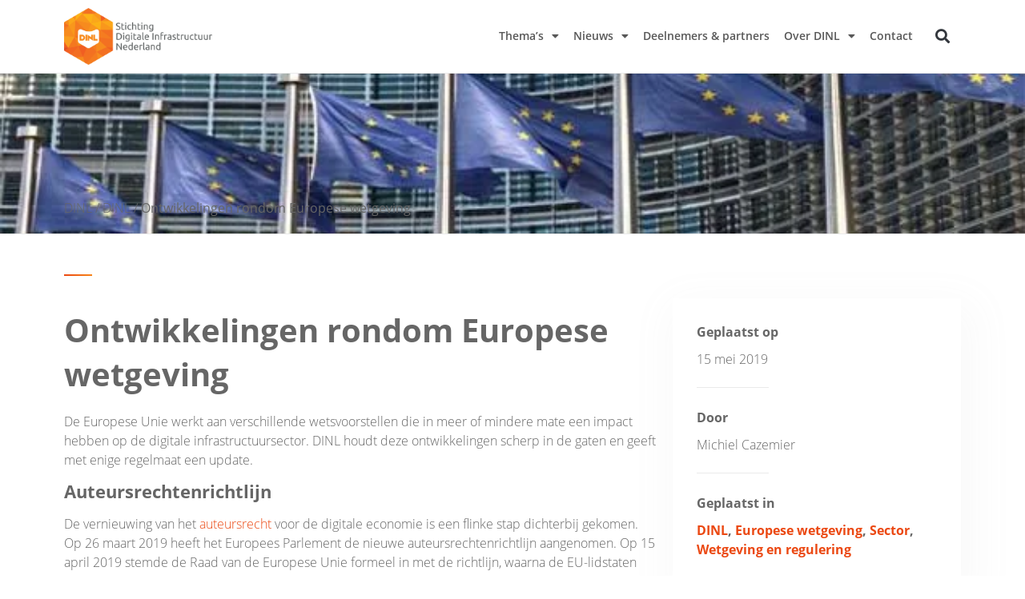

--- FILE ---
content_type: text/html; charset=UTF-8
request_url: https://dinl.nl/nieuws/ontwikkelingen-rondom-europese-wetgeving/
body_size: 42141
content:
<!doctype html>
<html lang="nl-NL" prefix="og: https://ogp.me/ns#">
<head>
	<meta charset="UTF-8">
	<meta name="viewport" content="width=device-width, initial-scale=1">
	<link rel="profile" href="https://gmpg.org/xfn/11">
	<style id="jetpack-boost-critical-css">@media all{.jet-listing-dynamic-field{display:flex;align-items:center}.jet-listing-dynamic-field__content{display:block;max-width:100%}.jet-listing-dynamic-field__inline-wrap{display:inline-flex;align-items:center;max-width:100%}.jet-listing-dynamic-image{display:flex;align-items:flex-start}.jet-listing-dynamic-image>*{max-width:100%;flex:0 0 auto}.jet-listing-dynamic-image img{display:block}.jet-listing-dynamic-image img.wp-post-image{width:auto;max-height:none}.jet-listing-dynamic-link{display:flex;flex-direction:column}.jet-listing-dynamic-link__link{display:inline-flex;justify-content:center;align-items:center;align-self:flex-start}.jet-listing-dynamic-link__label{order:2}.meta-layout-inline .jet-listing-dynamic-meta__item{display:inline-block;margin-left:5px;margin-right:5px}.meta-layout-inline .jet-listing-dynamic-meta__item:first-child{margin-left:0}.meta-layout-inline .jet-listing-dynamic-meta__item:last-child{margin-right:0}.jet-listing-dynamic-meta__item a{text-decoration:inherit}.jet-listing-dynamic-meta__item-val{display:inline-block}.jet-listing-grid__items{display:flex;flex-wrap:wrap;margin:0-10px;width:calc(100% + 20px)}.jet-listing-grid__items.grid-col-desk-1{--columns:1}@media (max-width:1024px){.jet-listing-grid__items.grid-col-tablet-2{--columns:2}}@media (max-width:767px){.jet-listing-grid__items.grid-col-mobile-1{--columns:1}}.jet-listing-grid__item{padding:10px;box-sizing:border-box}.jet-listing-grid__items>.jet-listing-grid__item{max-width:calc(100%/var(--columns));flex:0 0 calc(100%/var(--columns))}.jet-listing-grid__slider{position:relative}.jet-listing-grid__slider>.jet-listing-grid__items:not(.slick-initialized)>.jet-listing-grid__item{display:none}.jet-listing-grid__slider>.jet-listing-grid__items:not(.slick-initialized)>.jet-listing-grid__item:first-of-type{display:block}.jet-listing-grid__item.jet-equal-columns>*{height:100%}.jet-listing-grid__item.jet-equal-columns>.elementor{height:100%}.jet-listing-grid__item.jet-equal-columns>.elementor>:is(.elementor-section,.e-container,.e-con){height:100%}#cookie-law-info-bar{font-size:15px;margin:0 auto;padding:12px 10px;position:absolute;text-align:center;box-sizing:border-box;width:100%;z-index:9999;display:none;left:0;font-weight:300;box-shadow:0-1px 10px 0 rgba(172,171,171,.3)}#cookie-law-info-again{font-size:10pt;margin:0;padding:5px 10px;text-align:center;z-index:9999;box-shadow:#161616 2px 2px 5px 2px}#cookie-law-info-bar span{vertical-align:middle}.cli-plugin-button{display:inline-block;padding:9px 12px;color:#fff;text-decoration:none;position:relative;margin-left:5px;text-decoration:none}.cli-plugin-button,.medium.cli-plugin-button{font-size:13px;font-weight:400;line-height:1}.cli-plugin-button{margin-top:5px}.cli-bar-popup{-moz-background-clip:padding;-webkit-background-clip:padding;background-clip:padding-box;-webkit-border-radius:30px;-moz-border-radius:30px;border-radius:30px;padding:20px}.cli-container-fluid{padding-right:15px;padding-left:15px;margin-right:auto;margin-left:auto}.cli-row{display:-ms-flexbox;display:flex;-ms-flex-wrap:wrap;flex-wrap:wrap;margin-right:-15px;margin-left:-15px}.cli-align-items-stretch{-ms-flex-align:stretch!important;align-items:stretch!important}.cli-px-0{padding-left:0;padding-right:0}.cli-btn{font-size:14px;display:inline-block;font-weight:400;text-align:center;white-space:nowrap;vertical-align:middle;border:1px solid transparent;padding:.5rem 1.25rem;line-height:1;border-radius:.25rem}.cli-modal-backdrop{position:fixed;top:0;right:0;bottom:0;left:0;z-index:1040;background-color:#000;display:none}.cli-modal-backdrop.cli-fade{opacity:0}.cli-modal a{text-decoration:none}.cli-modal .cli-modal-dialog{position:relative;width:auto;margin:.5rem;font-family:-apple-system,BlinkMacSystemFont,"Segoe UI",Roboto,"Helvetica Neue",Arial,sans-serif,"Apple Color Emoji","Segoe UI Emoji","Segoe UI Symbol";font-size:1rem;font-weight:400;line-height:1.5;color:#212529;text-align:left;display:-ms-flexbox;display:flex;-ms-flex-align:center;align-items:center;min-height:calc(100% - (.5rem*2))}@media (min-width:576px){.cli-modal .cli-modal-dialog{max-width:500px;margin:1.75rem auto;min-height:calc(100% - (1.75rem*2))}}@media (min-width:992px){.cli-modal .cli-modal-dialog{max-width:900px}}.cli-modal-content{position:relative;display:-ms-flexbox;display:flex;-ms-flex-direction:column;flex-direction:column;width:100%;background-color:#fff;background-clip:padding-box;border-radius:.3rem;outline:0}.cli-modal .cli-modal-close{position:absolute;right:10px;top:10px;z-index:1;padding:0;background-color:transparent!important;border:0;-webkit-appearance:none;font-size:1.5rem;font-weight:700;line-height:1;color:#000;text-shadow:0 1px 0#fff}.cli-switch{display:inline-block;position:relative;min-height:1px;padding-left:70px;font-size:14px}.cli-switch input[type=checkbox]{display:none}.cli-switch .cli-slider{background-color:#e3e1e8;height:24px;width:50px;bottom:0;left:0;position:absolute;right:0;top:0}.cli-switch .cli-slider:before{background-color:#fff;bottom:2px;content:"";height:20px;left:2px;position:absolute;width:20px}.cli-switch .cli-slider{border-radius:34px}.cli-switch .cli-slider:before{border-radius:50%}.cli-tab-content{background:#fff}.cli-tab-content{width:100%;padding:30px}@media (max-width:767px){.cli-tab-content{padding:30px 10px}}.cli-container-fluid{padding-right:15px;padding-left:15px;margin-right:auto;margin-left:auto}.cli-row{display:-ms-flexbox;display:flex;-ms-flex-wrap:wrap;flex-wrap:wrap;margin-right:-15px;margin-left:-15px}.cli-align-items-stretch{-ms-flex-align:stretch!important;align-items:stretch!important}.cli-px-0{padding-left:0;padding-right:0}.cli-btn{font-size:14px;display:inline-block;font-weight:400;text-align:center;white-space:nowrap;vertical-align:middle;border:1px solid transparent;padding:.5rem 1.25rem;line-height:1;border-radius:.25rem}.cli-modal-backdrop{position:fixed;top:0;right:0;bottom:0;left:0;z-index:1040;background-color:#000;-webkit-transform:scale(0);transform:scale(0)}.cli-modal-backdrop.cli-fade{opacity:0}.cli-modal{position:fixed;top:0;right:0;bottom:0;left:0;z-index:99999;transform:scale(0);overflow:hidden;outline:0;display:none}.cli-modal a{text-decoration:none}.cli-modal .cli-modal-dialog{position:relative;width:auto;margin:.5rem;font-family:inherit;font-size:1rem;font-weight:400;line-height:1.5;color:#212529;text-align:left;display:-ms-flexbox;display:flex;-ms-flex-align:center;align-items:center;min-height:calc(100% - (.5rem*2))}@media (min-width:576px){.cli-modal .cli-modal-dialog{max-width:500px;margin:1.75rem auto;min-height:calc(100% - (1.75rem*2))}}.cli-modal-content{position:relative;display:-ms-flexbox;display:flex;-ms-flex-direction:column;flex-direction:column;width:100%;background-color:#fff;background-clip:padding-box;border-radius:.2rem;box-sizing:border-box;outline:0}.cli-switch{display:inline-block;position:relative;min-height:1px;padding-left:38px;font-size:14px}.cli-switch input[type=checkbox]{display:none}.cli-switch .cli-slider{background-color:#e3e1e8;height:20px;width:38px;bottom:0;left:0;position:absolute;right:0;top:0}.cli-switch .cli-slider:before{background-color:#fff;bottom:2px;content:"";height:15px;left:3px;position:absolute;width:15px}.cli-switch .cli-slider{border-radius:34px;font-size:0}.cli-switch .cli-slider:before{border-radius:50%}.cli-tab-content{background:#fff}.cli-tab-content{width:100%;padding:5px 30px 5px 5px;box-sizing:border-box}@media (max-width:767px){.cli-tab-content{padding:30px 10px}}.cli-tab-footer .cli-btn{background-color:#00acad;padding:10px 15px;text-decoration:none}.cli-tab-footer .wt-cli-privacy-accept-btn{background-color:#61a229;color:#fff;border-radius:0}.cli-tab-footer{width:100%;text-align:right;padding:20px 0}.cli-col-12{width:100%}.cli-tab-header{display:flex;justify-content:space-between}.cli-tab-header a:before{width:10px;height:2px;left:0;top:calc(50% - 1px)}.cli-tab-header a:after{width:2px;height:10px;left:4px;top:calc(50% - 5px);-webkit-transform:none;transform:none}.cli-tab-header a:before{width:7px;height:7px;border-right:1px solid #4a6e78;border-bottom:1px solid #4a6e78;content:" ";transform:rotate(-45deg);margin-right:10px}.cli-tab-header a.cli-nav-link{position:relative;display:flex;align-items:center;font-size:14px;color:#000;text-transform:capitalize}.cli-tab-header{border-radius:5px;padding:12px 15px;background-color:#f2f2f2}.cli-modal .cli-modal-close{position:absolute;right:0;top:0;z-index:1;-webkit-appearance:none;width:40px;height:40px;padding:0;border-radius:50%;padding:10px;background:0 0;border:none;min-width:40px}.cli-tab-container h4{font-family:inherit;font-size:16px;margin-bottom:15px;margin:10px 0}#cliSettingsPopup .cli-tab-section-container{padding-top:12px}.cli-privacy-content-text{font-size:14px;line-height:1.4;margin-top:0;padding:0;color:#000}.cli-tab-content{display:none}.cli-tab-section .cli-tab-content{padding:10px 20px 5px}.cli-tab-section{margin-top:5px}@media (min-width:992px){.cli-modal .cli-modal-dialog{max-width:645px}}.cli-switch .cli-slider:after{content:attr(data-cli-disable);position:absolute;right:50px;color:#000;font-size:12px;text-align:right;min-width:80px}.cli-privacy-overview:not(.cli-collapsed) .cli-privacy-content{max-height:60px;overflow:hidden}a.cli-privacy-readmore{font-size:12px;margin-top:12px;display:inline-block;padding-bottom:0;color:#000;text-decoration:underline}.cli-modal-footer{position:relative}a.cli-privacy-readmore:before{content:attr(data-readmore-text)}.cli-modal-close svg{fill:#000}span.cli-necessary-caption{color:#000;font-size:12px}.cli-tab-container .cli-row{max-height:500px;overflow-y:auto}.cli-tab-section .cookielawinfo-row-cat-table td,.cli-tab-section .cookielawinfo-row-cat-table th{font-size:12px}.wt-cli-sr-only{display:none;font-size:16px}.cli-bar-container{float:none;margin:0 auto;display:-webkit-box;display:-moz-box;display:-ms-flexbox;display:-webkit-flex;display:flex;justify-content:space-between;-webkit-box-align:center;-moz-box-align:center;-ms-flex-align:center;-webkit-align-items:center;align-items:center}.cli-bar-btn_container{margin-left:20px;display:-webkit-box;display:-moz-box;display:-ms-flexbox;display:-webkit-flex;display:flex;-webkit-box-align:center;-moz-box-align:center;-ms-flex-align:center;-webkit-align-items:center;align-items:center;flex-wrap:nowrap}.cli-bar-btn_container a{white-space:nowrap}.cli-style-v2{font-size:11pt;line-height:18px;font-weight:400}.cli-style-v2 .cli-bar-message{width:70%;text-align:left}.cli-style-v2 .cli-bar-btn_container .cli_action_button,.cli-style-v2 .cli-bar-btn_container .cli_settings_button{margin-left:5px}.cli-style-v2 .cli-bar-btn_container .cli-plugin-button{margin-top:5px;margin-bottom:5px}.wt-cli-necessary-checkbox{display:none!important}@media (max-width:985px){.cli-style-v2 .cli-bar-message{width:100%}.cli-style-v2.cli-bar-container{justify-content:left;flex-wrap:wrap}.cli-style-v2 .cli-bar-btn_container{margin-left:0;margin-top:10px}}.wt-cli-ckyes-brand-logo{display:flex;align-items:center;font-size:9px;color:#111;font-weight:400}.wt-cli-ckyes-brand-logo img{width:65px;margin-left:2px}.wt-cli-privacy-overview-actions{padding-bottom:0}@media only screen and (max-width:479px) and (min-width:320px){.cli-style-v2 .cli-bar-btn_container{flex-wrap:wrap}}.wt-cli-cookie-description{font-size:14px;line-height:1.4;margin-top:0;padding:0;color:#000}html{line-height:1.15;-webkit-text-size-adjust:100%}*{box-sizing:border-box}body{margin:0;font-family:-apple-system,BlinkMacSystemFont,Segoe UI,Roboto,Helvetica Neue,Arial,Noto Sans,sans-serif,Apple Color Emoji,Segoe UI Emoji,Segoe UI Symbol,Noto Color Emoji;font-size:1rem;font-weight:400;line-height:1.5;color:#333;background-color:#fff;-webkit-font-smoothing:antialiased;-moz-osx-font-smoothing:grayscale}h1,h3,h4{margin-block-start:.5rem;margin-block-end:1rem;font-family:inherit;font-weight:500;line-height:1.2;color:inherit}h1{font-size:2.5rem}h3{font-size:1.75rem}h4{font-size:1.5rem}p{margin-block-start:0;margin-block-end:.9rem}a{background-color:transparent;text-decoration:none;color:#c36}a:not([href]):not([tabindex]){color:inherit;text-decoration:none}strong{font-weight:bolder}img{border-style:none;height:auto;max-width:100%}label{display:inline-block;line-height:1;vertical-align:middle}button,input{font-family:inherit;font-size:1rem;line-height:1.5;margin:0}input[type=search],input[type=text]{width:100%;border:1px solid #666;border-radius:3px;padding:.5rem 1rem}button,input{overflow:visible}button{text-transform:none}[type=button],[type=submit],button{width:auto;-webkit-appearance:button}[type=button],[type=submit],button{display:inline-block;font-weight:400;color:#c36;text-align:center;white-space:nowrap;background-color:transparent;border:1px solid #c36;padding:.5rem 1rem;font-size:1rem;border-radius:3px}[type=checkbox]{box-sizing:border-box;padding:0}[type=search]{-webkit-appearance:textfield;outline-offset:-2px}table{background-color:transparent;width:100%;margin-block-end:15px;font-size:.9em;border-spacing:0;border-collapse:collapse}table td,table th{padding:15px;line-height:1.5;vertical-align:top;border:1px solid hsla(0,0%,50.2%,.5019607843)}table th{font-weight:700}table thead th{font-size:1em}table thead:first-child tr:first-child th{border-block-start:1px solid hsla(0,0%,50.2%,.5019607843)}table tbody>tr:nth-child(odd)>td{background-color:hsla(0,0%,50.2%,.0705882353)}li,ul{margin-block-start:0;margin-block-end:0;border:0;outline:0;font-size:100%;vertical-align:baseline;background:0 0}.alignleft{float:left;margin-right:1rem}.screen-reader-text{clip:rect(1px,1px,1px,1px);height:1px;overflow:hidden;position:absolute!important;width:1px;word-wrap:normal!important}.post .wp-post-image{width:100%;max-height:500px;-o-object-fit:cover;object-fit:cover}@media (max-width:991px){.post .wp-post-image{max-height:400px}}@media (max-width:575px){.post .wp-post-image{max-height:300px}}.elementor-screen-only,.screen-reader-text{position:absolute;top:-10000em;width:1px;height:1px;margin:-1px;padding:0;overflow:hidden;clip:rect(0,0,0,0);border:0}.elementor *,.elementor :after,.elementor :before{box-sizing:border-box}.elementor a{box-shadow:none;text-decoration:none}.elementor img{height:auto;max-width:100%;border:none;border-radius:0;box-shadow:none}.elementor .elementor-background-overlay{height:100%;width:100%;top:0;left:0;position:absolute}.elementor-element{--flex-direction:initial;--flex-wrap:initial;--justify-content:initial;--align-items:initial;--align-content:initial;--gap:initial;--flex-basis:initial;--flex-grow:initial;--flex-shrink:initial;--order:initial;--align-self:initial;flex-basis:var(--flex-basis);flex-grow:var(--flex-grow);flex-shrink:var(--flex-shrink);order:var(--order);align-self:var(--align-self)}.elementor-element:where(.e-con-full,.elementor-widget){flex-direction:var(--flex-direction);flex-wrap:var(--flex-wrap);justify-content:var(--justify-content);align-items:var(--align-items);align-content:var(--align-content);gap:var(--gap)}:root{--page-title-display:block}.elementor-page-title{display:var(--page-title-display)}.elementor-section{position:relative}.elementor-section .elementor-container{display:flex;margin-right:auto;margin-left:auto;position:relative}@media (max-width:1024px){.elementor-section .elementor-container{flex-wrap:wrap}}.elementor-section.elementor-section-boxed>.elementor-container{max-width:1140px}.elementor-widget-wrap{position:relative;width:100%;flex-wrap:wrap;align-content:flex-start}.elementor:not(.elementor-bc-flex-widget) .elementor-widget-wrap{display:flex}.elementor-widget-wrap>.elementor-element{width:100%}.elementor-widget{position:relative}.elementor-widget:not(:last-child){margin-bottom:20px}.elementor-column{position:relative;min-height:1px;display:flex}.elementor-column-gap-default>.elementor-column>.elementor-element-populated{padding:10px}@media (min-width:768px){.elementor-column.elementor-col-33{width:33.333%}.elementor-column.elementor-col-66{width:66.666%}.elementor-column.elementor-col-100{width:100%}}@media (max-width:767px){.elementor-column{width:100%}}.elementor-heading-title{padding:0;margin:0;line-height:1}.elementor .elementor-element ul.elementor-icon-list-items{padding:0}.elementor-widget-image{text-align:center}.elementor-widget-image a{display:inline-block}.elementor-widget-image img{vertical-align:middle;display:inline-block}.elementor-item:after,.elementor-item:before{display:block;position:absolute}.elementor-item:not(:hover):not(:focus):not(.elementor-item-active):not(.highlighted):after,.elementor-item:not(:hover):not(:focus):not(.elementor-item-active):not(.highlighted):before{opacity:0}.e--pointer-underline .elementor-item:after,.e--pointer-underline .elementor-item:before{background-color:#3f444b;height:3px;left:0;width:100%;z-index:2}.e--pointer-underline .elementor-item:after{bottom:0;content:""}.elementor-nav-menu--main .elementor-nav-menu a{padding:13px 20px}.elementor-nav-menu--main .elementor-nav-menu ul{border-style:solid;border-width:0;padding:0;position:absolute;width:12em}.elementor-nav-menu--layout-horizontal{display:flex}.elementor-nav-menu--layout-horizontal .elementor-nav-menu{display:flex;flex-wrap:wrap}.elementor-nav-menu--layout-horizontal .elementor-nav-menu a{flex-grow:1;white-space:nowrap}.elementor-nav-menu--layout-horizontal .elementor-nav-menu>li{display:flex}.elementor-nav-menu--layout-horizontal .elementor-nav-menu>li ul{top:100%!important}.elementor-nav-menu--layout-horizontal .elementor-nav-menu>li:not(:first-child)>a{margin-inline-start:var(--e-nav-menu-horizontal-menu-item-margin)}.elementor-nav-menu--layout-horizontal .elementor-nav-menu>li:not(:first-child)>ul{left:var(--e-nav-menu-horizontal-menu-item-margin)!important}.elementor-nav-menu--layout-horizontal .elementor-nav-menu>li:not(:last-child)>a{margin-inline-end:var(--e-nav-menu-horizontal-menu-item-margin)}.elementor-nav-menu--layout-horizontal .elementor-nav-menu>li:not(:last-child):after{align-self:center;border-color:var(--e-nav-menu-divider-color,#000);border-left-style:var(--e-nav-menu-divider-style,solid);border-left-width:var(--e-nav-menu-divider-width,2px);content:var(--e-nav-menu-divider-content,none);height:var(--e-nav-menu-divider-height,35%)}.elementor-nav-menu__align-start .elementor-nav-menu{justify-content:flex-start;margin-inline-end:auto}.elementor-nav-menu__align-end .elementor-nav-menu{justify-content:flex-end;margin-inline-start:auto}.elementor-widget-nav-menu .elementor-widget-container{display:flex;flex-direction:column}.elementor-nav-menu{position:relative;z-index:2}.elementor-nav-menu:after{clear:both;content:" ";display:block;font:0/0 serif;height:0;overflow:hidden;visibility:hidden}.elementor-nav-menu,.elementor-nav-menu li,.elementor-nav-menu ul{display:block;line-height:normal;list-style:none;margin:0;padding:0}.elementor-nav-menu ul{display:none}.elementor-nav-menu a,.elementor-nav-menu li{position:relative}.elementor-nav-menu li{border-width:0}.elementor-nav-menu a{align-items:center;display:flex}.elementor-nav-menu a{line-height:20px;padding:10px 20px}.elementor-menu-toggle{align-items:center;background-color:rgba(0,0,0,.05);border:0 solid;border-radius:3px;color:#33373d;display:flex;font-size:var(--nav-menu-icon-size,22px);justify-content:center;padding:.25em}.elementor-menu-toggle:not(.elementor-active) .elementor-menu-toggle__icon--close{display:none}.elementor-nav-menu--dropdown{background-color:#fff;font-size:13px}.elementor-nav-menu--dropdown-none .elementor-nav-menu--dropdown{display:none}.elementor-nav-menu--dropdown.elementor-nav-menu__container{margin-top:10px;overflow-x:hidden;overflow-y:auto;transform-origin:top}.elementor-nav-menu--dropdown.elementor-nav-menu__container .elementor-sub-item{font-size:.85em}.elementor-nav-menu--dropdown a{color:#33373d}ul.elementor-nav-menu--dropdown a{border-inline-start:8px solid transparent;text-shadow:none}.elementor-nav-menu--toggle .elementor-menu-toggle:not(.elementor-active)+.elementor-nav-menu__container{max-height:0;overflow:hidden;transform:scaleY(0)}.elementor-nav-menu--stretch .elementor-nav-menu__container.elementor-nav-menu--dropdown{position:absolute;z-index:9997}@media (max-width:1024px){.elementor-nav-menu--dropdown-tablet .elementor-nav-menu--main{display:none}}@media (min-width:1025px){.elementor-nav-menu--dropdown-tablet .elementor-menu-toggle,.elementor-nav-menu--dropdown-tablet .elementor-nav-menu--dropdown{display:none}.elementor-nav-menu--dropdown-tablet nav.elementor-nav-menu--dropdown.elementor-nav-menu__container{overflow-y:hidden}}.elementor-search-form{display:block}.elementor-search-form button,.elementor-search-form input[type=search]{-webkit-appearance:none;-moz-appearance:none;background:0 0;border:0;display:inline-block;font-size:15px;line-height:1;margin:0;min-width:0;padding:0;vertical-align:middle;white-space:normal}.elementor-search-form button{background-color:#69727d;border-radius:0;color:#fff;font-size:var(--e-search-form-submit-icon-size,16px)}.elementor-search-form__container{border:0 solid transparent;display:flex;min-height:50px;overflow:hidden}.elementor-search-form__container:not(.elementor-search-form--full-screen){background:#f1f2f3}.elementor-search-form__input{color:#3f444b;flex-basis:100%}.elementor-search-form__input::-moz-placeholder{color:inherit;font-family:inherit;opacity:.6}.elementor-search-form__input::placeholder{color:inherit;font-family:inherit;opacity:.6}.elementor-search-form__submit{font-size:var(--e-search-form-submit-icon-size,16px)}.elementor-search-form .elementor-search-form__submit{border:none;border-radius:0;color:var(--e-search-form-submit-text-color,#fff)}.elementor-search-form--skin-full_screen .elementor-search-form input[type=search].elementor-search-form__input{border:solid #fff;border-width:0 0 1px;color:#fff;font-size:50px;line-height:1.5;text-align:center}.elementor-search-form--skin-full_screen .elementor-search-form__toggle{color:var(--e-search-form-toggle-color,#33373d);display:inline-block;font-size:var(--e-search-form-toggle-size,33px);vertical-align:middle}.elementor-search-form--skin-full_screen .elementor-search-form__toggle i{background-color:var(--e-search-form-toggle-background-color,rgba(0,0,0,.05));border-color:var(--e-search-form-toggle-color,#33373d);border-radius:var(--e-search-form-toggle-border-radius,3px);border-style:solid;border-width:var(--e-search-form-toggle-border-width,0);display:block;height:var(--e-search-form-toggle-size,33px);position:relative;width:var(--e-search-form-toggle-size,33px)}.elementor-search-form--skin-full_screen .elementor-search-form__toggle i:before{left:50%;position:absolute;top:50%;transform:translate(-50%,-50%)}.elementor-search-form--skin-full_screen .elementor-search-form__toggle i:before{font-size:var(--e-search-form-toggle-icon-size,.55em)}.elementor-search-form--skin-full_screen .elementor-search-form__container{align-items:center;background-color:rgba(0,0,0,.8);bottom:0;height:100vh;left:0;padding:0 15%;position:fixed;right:0;top:0;z-index:9998}.elementor-search-form--skin-full_screen .elementor-search-form__container:not(.elementor-search-form--full-screen){opacity:0;overflow:hidden;transform:scale(0)}.elementor-search-form--skin-full_screen .elementor-search-form__container:not(.elementor-search-form--full-screen) .dialog-lightbox-close-button{display:none}.elementor-post-info__terms-list{display:inline-block}.elementor-icon-list-items .elementor-icon-list-item .elementor-icon-list-text{display:inline-block}.elementor-icon-list-items .elementor-icon-list-item .elementor-icon-list-text a,.elementor-icon-list-items .elementor-icon-list-item .elementor-icon-list-text span{display:inline}.fas{-moz-osx-font-smoothing:grayscale;-webkit-font-smoothing:antialiased;display:inline-block;font-style:normal;font-variant:normal;text-rendering:auto;line-height:1}.fa-chevron-right:before{content:""}.fa-search:before{content:""}@font-face{font-family:"Font Awesome 5 Free";font-style:normal;font-weight:900;font-display:block}.fas{font-family:"Font Awesome 5 Free";font-weight:900}@font-face{font-family:eicons;font-weight:400;font-style:normal}[class*=" eicon-"],[class^=eicon]{display:inline-block;font-family:eicons;font-size:inherit;font-weight:400;font-style:normal;font-variant:normal;line-height:1;text-rendering:auto;-webkit-font-smoothing:antialiased;-moz-osx-font-smoothing:grayscale}.eicon-menu-bar:before{content:""}.eicon-close:before{content:""}.elementor-kit-4775 button{background-color:#eb4812}.elementor-section.elementor-section-boxed>.elementor-container{max-width:1140px}.elementor-widget:not(:last-child){margin-block-end:20px}@media (max-width:1024px){.elementor-section.elementor-section-boxed>.elementor-container{max-width:1024px}}@media (max-width:767px){.elementor-section.elementor-section-boxed>.elementor-container{max-width:767px}}.elementor-location-header:before{clear:both;content:"";display:table}.elementor-4774 .elementor-element.elementor-element-f502817>.elementor-element-populated{padding:0}.elementor-4774 .elementor-element.elementor-element-b3decff.elementor-column.elementor-element[data-element_type=column]>.elementor-widget-wrap.elementor-element-populated{align-content:center;align-items:center}.elementor-4774 .elementor-element.elementor-element-f74626d.elementor-column.elementor-element[data-element_type=column]>.elementor-widget-wrap.elementor-element-populated{align-content:center;align-items:center}.elementor-4774 .elementor-element.elementor-element-f74626d>.elementor-element-populated{padding:10px 0}.elementor-4774 .elementor-element.elementor-element-1a2b245 .elementor-menu-toggle{margin:0 auto;background-color:rgba(2,1,1,0)}.elementor-4774 .elementor-element.elementor-element-1a2b245 .elementor-nav-menu .elementor-item{font-size:14px;font-weight:600}.elementor-4774 .elementor-element.elementor-element-1a2b245 .elementor-nav-menu--main .elementor-item{color:#585858;fill:#585858;padding-left:9px;padding-right:9px}.elementor-4774 .elementor-element.elementor-element-1a2b245 .e--pointer-underline .elementor-item:after{height:2px}.elementor-4774 .elementor-element.elementor-element-1a2b245{--e-nav-menu-horizontal-menu-item-margin:calc(0px/2)}.elementor-4774 .elementor-element.elementor-element-1a2b245 .elementor-nav-menu--dropdown{background-color:#fff}.elementor-4774 .elementor-element.elementor-element-1a2b245 .elementor-nav-menu--dropdown .elementor-item,.elementor-4774 .elementor-element.elementor-element-1a2b245 .elementor-nav-menu--dropdown .elementor-sub-item{font-size:14px}.elementor-4774 .elementor-element.elementor-element-b940755.elementor-column.elementor-element[data-element_type=column]>.elementor-widget-wrap.elementor-element-populated{align-content:center;align-items:center}.elementor-4774 .elementor-element.elementor-element-6dd08e7 .elementor-search-form{text-align:center}.elementor-4774 .elementor-element.elementor-element-6dd08e7 .elementor-search-form__toggle{--e-search-form-toggle-size:33px;--e-search-form-toggle-background-color:#fff}.elementor-4774 .elementor-element.elementor-element-6dd08e7.elementor-search-form--skin-full_screen .elementor-search-form__container{background-color:rgba(0,0,0,.5)}.elementor-4774 .elementor-element.elementor-element-6dd08e7 .elementor-search-form__input,.elementor-4774 .elementor-element.elementor-element-6dd08e7.elementor-search-form--skin-full_screen input[type=search].elementor-search-form__input{color:#585858;fill:#585858}.elementor-4774 .elementor-element.elementor-element-6dd08e7.elementor-search-form--skin-full_screen input[type=search].elementor-search-form__input{border-radius:3px}@media (max-width:767px){.elementor-4774 .elementor-element.elementor-element-b3decff{width:60%}.elementor-4774 .elementor-element.elementor-element-f74626d{width:20%}.elementor-4774 .elementor-element.elementor-element-f74626d.elementor-column.elementor-element[data-element_type=column]>.elementor-widget-wrap.elementor-element-populated{align-content:center;align-items:center}.elementor-4774 .elementor-element.elementor-element-b940755{width:20%}.elementor-4774 .elementor-element.elementor-element-6dd08e7 input[type=search].elementor-search-form__input{font-size:24px}}@media (min-width:768px){.elementor-4774 .elementor-element.elementor-element-b3decff{width:18%}.elementor-4774 .elementor-element.elementor-element-f74626d{width:76.667%}.elementor-4774 .elementor-element.elementor-element-b940755{width:4.934%}}@media (max-width:1024px) and (min-width:768px){.elementor-4774 .elementor-element.elementor-element-b3decff{width:24%}.elementor-4774 .elementor-element.elementor-element-f74626d{width:69%}.elementor-4774 .elementor-element.elementor-element-b940755{width:7%}}.elementor-4786 .elementor-element.elementor-element-175fb15 .elementor-nav-menu .elementor-item{font-size:14px;font-weight:500}.elementor-4899 .elementor-element.elementor-element-426564f9>.elementor-container>.elementor-column>.elementor-widget-wrap{align-content:flex-end;align-items:flex-end}.elementor-4899 .elementor-element.elementor-element-2866add1.elementor-column.elementor-element[data-element_type=column]>.elementor-widget-wrap.elementor-element-populated{align-content:center;align-items:center}.elementor-4899 .elementor-element.elementor-element-426564f9:not(.elementor-motion-effects-element-type-background){background-position:center center;background-repeat:no-repeat;background-size:cover}.elementor-4899 .elementor-element.elementor-element-426564f9>.elementor-background-overlay{opacity:.9}.elementor-4899 .elementor-element.elementor-element-426564f9{border-style:solid;border-width:1px 0;border-color:#ebebeb}.elementor-4899 .elementor-element.elementor-element-a66516d{--divider-border-style:solid;--divider-color:#000;--divider-border-width:1px}.elementor-4899 .elementor-element.elementor-element-a66516d .elementor-divider-separator{width:100%;margin:0 auto;margin-left:0}.elementor-4899 .elementor-element.elementor-element-a66516d .elementor-divider{text-align:left;padding-block-start:15px;padding-block-end:15px}.elementor-4899 .elementor-element.elementor-element-a66516d>.elementor-widget-container{margin:25px 0 5px}.elementor-4899 .elementor-element.elementor-element-c0527d3>.elementor-element-populated{margin:70px 0 0}.elementor-4899 .elementor-element.elementor-element-effa12d>.elementor-element-populated{padding:30px}.elementor-4899 .elementor-element.elementor-element-b7671d0 .elementor-icon-list-items:not(.elementor-inline-items) .elementor-icon-list-item:not(:last-child){padding-bottom:calc(49px/2)}.elementor-4899 .elementor-element.elementor-element-b7671d0 .elementor-icon-list-items:not(.elementor-inline-items) .elementor-icon-list-item:not(:first-child){margin-top:calc(49px/2)}.elementor-4899 .elementor-element.elementor-element-b7671d0 .elementor-icon-list-item:not(:last-child):after{content:"";width:90px;border-color:rgba(148,149,152,.2)}.elementor-4899 .elementor-element.elementor-element-b7671d0 .elementor-icon-list-items:not(.elementor-inline-items) .elementor-icon-list-item:not(:last-child):after{border-top-style:solid;border-top-width:1px}.elementor-4899 .elementor-element.elementor-element-c3b6dfe>.elementor-element-populated{padding:30px}.elementor-4899 .elementor-element.elementor-element-4271446 .elementor-heading-title{font-weight:700}.elementor-4899 .elementor-element.elementor-element-5bacac5 .elementor-search-form__container{min-height:40px}.elementor-4899 .elementor-element.elementor-element-5bacac5 .elementor-search-form__submit{min-width:40px;background-color:rgba(255,255,255,0)}.elementor-4899 .elementor-element.elementor-element-5bacac5 .elementor-search-form__input{padding-left:calc(40px/3);padding-right:calc(40px/3)}.elementor-4899 .elementor-element.elementor-element-5bacac5:not(.elementor-search-form--skin-full_screen) .elementor-search-form__container{background-color:#fff;border-color:#f1f2f2;border-radius:12px}.elementor-4899 .elementor-element.elementor-element-925ccfd{margin-top:50px;margin-bottom:0}.elementor-4899 .elementor-element.elementor-element-fd8c7ca>.elementor-element-populated{padding:30px}.elementor-4899 .elementor-element.elementor-element-dd5240b .elementor-heading-title{font-weight:700}.elementor-4899 .elementor-element.elementor-element-9da35f9>.elementor-widget-container{margin:0 20px}.elementor-4899 .elementor-element.elementor-element-79db94b{margin-top:50px;margin-bottom:0}@media (max-width:1024px){.elementor-4899 .elementor-element.elementor-element-9da35f9>.elementor-widget-container{margin:0 50px}}@media (max-width:767px){.elementor-4899 .elementor-element.elementor-element-9da35f9>.elementor-widget-container{margin:0 20px}}.elementor-5631 .elementor-element.elementor-element-3200ecb>.elementor-element-populated{padding:0}.elementor-5631 .elementor-element.elementor-element-5254faa .jet-listing-dynamic-image{justify-content:flex-start}.elementor-5631 .elementor-element.elementor-element-e4b2690 .jet-listing-dynamic-meta{text-align:flex-start}.elementor-5631 .elementor-element.elementor-element-e4b2690 .jet-listing-dynamic-meta__item,.elementor-5631 .elementor-element.elementor-element-e4b2690 .jet-listing-dynamic-meta__item-val{font-size:12px}.elementor-5631 .elementor-element.elementor-element-b1883e0 .jet-listing-dynamic-link__link{flex-direction:row}.elementor-5631 .elementor-element.elementor-element-439d6e2 .jet-listing-dynamic-field .jet-listing-dynamic-field__inline-wrap{width:auto}.elementor-5631 .elementor-element.elementor-element-439d6e2 .jet-listing-dynamic-field .jet-listing-dynamic-field__content{width:auto}.elementor-5631 .elementor-element.elementor-element-439d6e2 .jet-listing-dynamic-field{justify-content:flex-start}.elementor-5631 .elementor-element.elementor-element-439d6e2 .jet-listing-dynamic-field__content{text-align:left}.elementor-5631 .elementor-element.elementor-element-0a962ff .jet-listing-dynamic-link__link{align-self:flex-start;flex-direction:row}@font-face{font-family:"Open Sans";font-style:normal;font-weight:300;font-display:swap}@font-face{font-family:"Open Sans";font-style:normal;font-weight:400;font-display:swap}@font-face{font-family:"Open Sans";font-style:italic;font-weight:400;font-display:swap}@font-face{font-family:"Open Sans";font-style:normal;font-weight:600;font-display:swap}@font-face{font-family:"Open Sans";font-style:normal;font-weight:700;font-display:swap}body,html{font-family:"Open Sans",sans-serif;font-size:16px;font-weight:300;color:#666}a{color:#eb4812}input[type=search],input[type=text]{border-radius:12px;border:solid 1px #f1f2f2;background:#fff}input.elementor-search-form__input::placeholder,input::placeholder{color:#c1c1c1;opacity:1}input.elementor-search-form__input:-ms-input-placeholder,input:-ms-input-placeholder{color:#c1c1c1}input.elementor-search-form__input::-ms-input-placeholder,input::-ms-input-placeholder{color:#c1c1c1}h1,h3,h4{font-weight:700}h3{font-size:26px}h4{font-size:22px}.elementor-heading-title{line-height:initial}.single-post h3{font-size:22px}.single-post h4{font-size:18px}.flex-grow{flex-grow:1}.elementor .elementor-element .elementor-widget-container .elementor-divider .elementor-divider-separator{border:0;width:35px;height:2px;background-image:linear-gradient(to right,#eb4812,#f78418)}.box-shadow{box-shadow:7px 16px 50px 10px rgba(148,149,152,.06)}.top-menu .e--pointer-underline .elementor-item:after{width:36px;left:calc(50% - 18px);background-image:linear-gradient(to right,#eb4812,#f78418)}footer a{color:#585858}.dinl-heading>.elementor-container{min-height:200px;-webkit-box-align:end;-ms-flex-align:end;align-items:flex-end}.dinl-heading>.elementor-background-overlay{background-color:transparent;background-image:linear-gradient(90deg,#fff 52%,rgba(235,72,18,.63) 95%);opacity:.9;height:calc(100% + 1px)}.dinl-text,.listing-item__more .jet-listing-dynamic-link__label,.post-search-form .elementor-search-form .elementor-search-form__submit i{color:#eb4812;background-image:-webkit-linear-gradient(to right,#eb4812,#f78418);background-image:-moz-linear-gradient(to right,#eb4812,#f78418);background-image:-ms-linear-gradient(to right,#eb4812,#f78418);background-image:-o-linear-gradient(to right,#eb4812,#f78418);background-image:linear-gradient(to right,#eb4812,#f78418);-webkit-background-clip:text;-webkit-text-fill-color:transparent;-webkit-box-decoration-break:clone}@media (max-width:768px){.dinl-text,.listing-item__more .jet-listing-dynamic-link__label,.post-search-form .elementor-search-form .elementor-search-form__submit i{display:inline-block}}.listing-post-type{position:absolute;z-index:12;border-radius:7px;overflow:hidden;font-size:14px;top:0;left:0;background:#fff;padding:3px 15px;text-transform:uppercase;font-weight:700}.post-info .elementor-icon-list-items .elementor-icon-list-item .elementor-icon-list-text span{display:block;font-weight:700;margin-bottom:10px}.post-search-form .elementor-search-form__container{overflow:visible}.post-search-form .elementor-search-form .elementor-search-form__submit{margin-left:20px;box-shadow:7px 16px 50px 10px rgba(148,149,152,.06);border-radius:50%}.post-search-form .elementor-search-form input[type=search]{border:1px solid #f1f2f2}.elementor .elementor-element .elementor-search-form__container{background:0 0}.elementor .elementor-element .elementor-search-form__container input{background:rgba(255,255,255,.8)}.elementor .elementor-element .elementor-search-form__container .elementor-search-form__submit{background:#fff;position:relative}.elementor .post-search-form.elementor-element .elementor-search-form__container .elementor-search-form__submit:after{border-radius:50%}.rank-math-breadcrumb,.rank-math-breadcrumb a{font-size:16px;color:#666}.rank-math-breadcrumb{margin-bottom:10px}.rank-math-breadcrumb{margin:10px 0;text-align:center}.dinl-heading .rank-math-breadcrumb{text-align:left}.rank-math-breadcrumb p{margin:0}.rank-math-breadcrumb .last{font-weight:500}.jet-listing-grid__item>.elementor,.listing-item{height:100%}.listing-item{border-radius:12px}.listing-item>.elementor-container{height:100%}.listing-item .elementor-widget-wrap{flex-direction:column}.elementor .elementor-element .elementor-search-form__container .elementor-search-form__submit:after,.listing-item__more .jet-listing-dynamic-link__link:after{content:"";background-image:-webkit-linear-gradient(to right,#eb4812,#f78418);background-image:-moz-linear-gradient(to right,#eb4812,#f78418);background-image:-ms-linear-gradient(to right,#eb4812,#f78418);background-image:-o-linear-gradient(to right,#eb4812,#f78418);background-image:linear-gradient(to right,#eb4812,#f78418);position:absolute;top:0;left:0;width:100%;height:100%;z-index:-1;opacity:0;border-radius:12px}.listing-item .jet-listing-dynamic-image__link{width:100%}.listing-item .listing-item__content{padding:0 30px}.listing-item .jet-listing-dynamic-image img.wp-post-image,.listing-item .wp-post-image,.listing-item img{border-radius:12px 12px 0 0;height:145px;width:100%;object-fit:cover}.listing-item .jet-listing-dynamic-link__label,.listing-item .jet-listing-dynamic-link__link{color:#585858;font-size:16px;font-weight:700;text-align:left}.listing-item__more{margin-bottom:20px}.listing-item__more .jet-listing-dynamic-link__link{position:relative;display:flex;align-items:center;justify-content:center;width:44px;height:44px}.listing-item__more .jet-listing-dynamic-link__link:after{position:absolute;border-radius:50%;width:44px;height:44px}input.elementor-search-form__input::-webkit-search-cancel-button{-webkit-appearance:none;display:none}}@media all{.elementor-widget-divider{--divider-border-style:none;--divider-border-width:1px;--divider-color:#0c0d0e}.elementor-widget-divider .elementor-divider{display:flex}.elementor-widget-divider .elementor-divider-separator{display:flex;margin:0;direction:ltr}.elementor-widget-divider:not(.elementor-widget-divider--view-line_text):not(.elementor-widget-divider--view-line_icon) .elementor-divider-separator{border-block-start:var(--divider-border-width) var(--divider-border-style) var(--divider-color)}.elementor-widget .elementor-icon-list-items{list-style-type:none;margin:0;padding:0}.elementor-widget .elementor-icon-list-item{margin:0;padding:0;position:relative}.elementor-widget .elementor-icon-list-item:after{position:absolute;bottom:0;width:100%}.elementor-widget .elementor-icon-list-item,.elementor-widget .elementor-icon-list-item a{display:flex;font-size:inherit;align-items:var(--icon-vertical-align,center)}.elementor-widget:not(.elementor-align-right) .elementor-icon-list-item:after{left:0}.elementor-widget:not(.elementor-align-left) .elementor-icon-list-item:after{right:0}@media (min-width:-1){.elementor-widget:not(.elementor-widescreen-align-right) .elementor-icon-list-item:after{left:0}.elementor-widget:not(.elementor-widescreen-align-left) .elementor-icon-list-item:after{right:0}}@media (max-width:-1){.elementor-widget:not(.elementor-laptop-align-right) .elementor-icon-list-item:after{left:0}.elementor-widget:not(.elementor-laptop-align-left) .elementor-icon-list-item:after{right:0}}@media (max-width:-1){.elementor-widget:not(.elementor-tablet_extra-align-right) .elementor-icon-list-item:after{left:0}.elementor-widget:not(.elementor-tablet_extra-align-left) .elementor-icon-list-item:after{right:0}}@media (max-width:1024px){.elementor-widget:not(.elementor-tablet-align-right) .elementor-icon-list-item:after{left:0}.elementor-widget:not(.elementor-tablet-align-left) .elementor-icon-list-item:after{right:0}}@media (max-width:-1){.elementor-widget:not(.elementor-mobile_extra-align-right) .elementor-icon-list-item:after{left:0}.elementor-widget:not(.elementor-mobile_extra-align-left) .elementor-icon-list-item:after{right:0}}@media (max-width:767px){.elementor-widget:not(.elementor-mobile-align-right) .elementor-icon-list-item:after{left:0}.elementor-widget:not(.elementor-mobile-align-left) .elementor-icon-list-item:after{right:0}}@font-face{font-family:"Font Awesome 5 Free";font-style:normal;font-weight:400;font-display:block}.cookielawinfo-column-1{width:25%}.cookielawinfo-column-3{width:15%}.cookielawinfo-column-4{width:50%}table.cookielawinfo-winter{font:85%"Lucida Grande","Lucida Sans Unicode","Trebuchet MS",sans-serif;padding:0;margin:10px 0 20px;border-collapse:collapse;color:#333;background:#f3f5f7}table.cookielawinfo-winter thead th{background:#3a4856;padding:15px 10px;color:#fff;text-align:left;font-weight:400}table.cookielawinfo-winter tbody{border-left:1px solid #eaecee;border-right:1px solid #eaecee}table.cookielawinfo-winter tbody{border-bottom:1px solid #eaecee}table.cookielawinfo-winter tbody td{padding:10px;background:url(https://dinl.nl/wp-content/plugins/cookie-law-info/legacy/images/td_back.gif) repeat-x;text-align:left}table.cookielawinfo-winter tbody tr{background:#f3f5f7}@media (max-width:800px){table.cookielawinfo-row-cat-table td,table.cookielawinfo-row-cat-table th{width:23%;font-size:12px;word-wrap:break-word}table.cookielawinfo-row-cat-table .cookielawinfo-column-4{width:45%}}.cookielawinfo-row-cat-table{width:99%;margin-left:5px}}@media all{.jet-listing-dynamic-field{display:flex;align-items:center}.jet-listing-dynamic-field__content{display:block;max-width:100%}.jet-listing-dynamic-field__inline-wrap{display:inline-flex;align-items:center;max-width:100%}.jet-listing-dynamic-image{display:flex;align-items:flex-start}.jet-listing-dynamic-image>*{max-width:100%;flex:0 0 auto}.jet-listing-dynamic-image img{display:block}.jet-listing-dynamic-image img.wp-post-image{width:auto;max-height:none}.jet-listing-dynamic-link{display:flex;flex-direction:column}.jet-listing-dynamic-link__link{display:inline-flex;justify-content:center;align-items:center;align-self:flex-start}.jet-listing-dynamic-link__label{order:2}.meta-layout-inline .jet-listing-dynamic-meta__item{display:inline-block;margin-left:5px;margin-right:5px}.meta-layout-inline .jet-listing-dynamic-meta__item:first-child{margin-left:0}.meta-layout-inline .jet-listing-dynamic-meta__item:last-child{margin-right:0}.jet-listing-dynamic-meta__item a{text-decoration:inherit}.jet-listing-dynamic-meta__item-val{display:inline-block}.jet-listing-grid__items{display:flex;flex-wrap:wrap;margin:0-10px;width:calc(100% + 20px)}.jet-listing-grid__items.grid-col-desk-1{--columns:1}@media (max-width:1024px){.jet-listing-grid__items.grid-col-tablet-2{--columns:2}}@media (max-width:767px){.jet-listing-grid__items.grid-col-mobile-1{--columns:1}}.jet-listing-grid__item{padding:10px;box-sizing:border-box}.jet-listing-grid__items>.jet-listing-grid__item{max-width:calc(100%/var(--columns));flex:0 0 calc(100%/var(--columns))}.jet-listing-grid__slider{position:relative}.jet-listing-grid__slider>.jet-listing-grid__items:not(.slick-initialized)>.jet-listing-grid__item{display:none}.jet-listing-grid__slider>.jet-listing-grid__items:not(.slick-initialized)>.jet-listing-grid__item:first-of-type{display:block}.jet-listing-grid__item.jet-equal-columns>*{height:100%}.jet-listing-grid__item.jet-equal-columns>.elementor{height:100%}.jet-listing-grid__item.jet-equal-columns>.elementor>:is(.elementor-section,.e-container,.e-con){height:100%}#cookie-law-info-bar{font-size:15px;margin:0 auto;padding:12px 10px;position:absolute;text-align:center;box-sizing:border-box;width:100%;z-index:9999;display:none;left:0;font-weight:300;box-shadow:0-1px 10px 0 rgba(172,171,171,.3)}#cookie-law-info-again{font-size:10pt;margin:0;padding:5px 10px;text-align:center;z-index:9999;box-shadow:#161616 2px 2px 5px 2px}#cookie-law-info-bar span{vertical-align:middle}.cli-plugin-button{display:inline-block;padding:9px 12px;color:#fff;text-decoration:none;position:relative;margin-left:5px;text-decoration:none}.cli-plugin-button,.medium.cli-plugin-button{font-size:13px;font-weight:400;line-height:1}.cli-plugin-button{margin-top:5px}.cli-bar-popup{-moz-background-clip:padding;-webkit-background-clip:padding;background-clip:padding-box;-webkit-border-radius:30px;-moz-border-radius:30px;border-radius:30px;padding:20px}.cli-container-fluid{padding-right:15px;padding-left:15px;margin-right:auto;margin-left:auto}.cli-row{display:-ms-flexbox;display:flex;-ms-flex-wrap:wrap;flex-wrap:wrap;margin-right:-15px;margin-left:-15px}.cli-align-items-stretch{-ms-flex-align:stretch!important;align-items:stretch!important}.cli-px-0{padding-left:0;padding-right:0}.cli-btn{font-size:14px;display:inline-block;font-weight:400;text-align:center;white-space:nowrap;vertical-align:middle;border:1px solid transparent;padding:.5rem 1.25rem;line-height:1;border-radius:.25rem}.cli-modal-backdrop{position:fixed;top:0;right:0;bottom:0;left:0;z-index:1040;background-color:#000;display:none}.cli-modal-backdrop.cli-fade{opacity:0}.cli-modal a{text-decoration:none}.cli-modal .cli-modal-dialog{position:relative;width:auto;margin:.5rem;font-family:-apple-system,BlinkMacSystemFont,"Segoe UI",Roboto,"Helvetica Neue",Arial,sans-serif,"Apple Color Emoji","Segoe UI Emoji","Segoe UI Symbol";font-size:1rem;font-weight:400;line-height:1.5;color:#212529;text-align:left;display:-ms-flexbox;display:flex;-ms-flex-align:center;align-items:center;min-height:calc(100% - (.5rem*2))}@media (min-width:576px){.cli-modal .cli-modal-dialog{max-width:500px;margin:1.75rem auto;min-height:calc(100% - (1.75rem*2))}}@media (min-width:992px){.cli-modal .cli-modal-dialog{max-width:900px}}.cli-modal-content{position:relative;display:-ms-flexbox;display:flex;-ms-flex-direction:column;flex-direction:column;width:100%;background-color:#fff;background-clip:padding-box;border-radius:.3rem;outline:0}.cli-modal .cli-modal-close{position:absolute;right:10px;top:10px;z-index:1;padding:0;background-color:transparent!important;border:0;-webkit-appearance:none;font-size:1.5rem;font-weight:700;line-height:1;color:#000;text-shadow:0 1px 0#fff}.cli-switch{display:inline-block;position:relative;min-height:1px;padding-left:70px;font-size:14px}.cli-switch input[type=checkbox]{display:none}.cli-switch .cli-slider{background-color:#e3e1e8;height:24px;width:50px;bottom:0;left:0;position:absolute;right:0;top:0}.cli-switch .cli-slider:before{background-color:#fff;bottom:2px;content:"";height:20px;left:2px;position:absolute;width:20px}.cli-switch .cli-slider{border-radius:34px}.cli-switch .cli-slider:before{border-radius:50%}.cli-tab-content{background:#fff}.cli-tab-content{width:100%;padding:30px}@media (max-width:767px){.cli-tab-content{padding:30px 10px}}.cli-container-fluid{padding-right:15px;padding-left:15px;margin-right:auto;margin-left:auto}.cli-row{display:-ms-flexbox;display:flex;-ms-flex-wrap:wrap;flex-wrap:wrap;margin-right:-15px;margin-left:-15px}.cli-align-items-stretch{-ms-flex-align:stretch!important;align-items:stretch!important}.cli-px-0{padding-left:0;padding-right:0}.cli-btn{font-size:14px;display:inline-block;font-weight:400;text-align:center;white-space:nowrap;vertical-align:middle;border:1px solid transparent;padding:.5rem 1.25rem;line-height:1;border-radius:.25rem}.cli-modal-backdrop{position:fixed;top:0;right:0;bottom:0;left:0;z-index:1040;background-color:#000;-webkit-transform:scale(0);transform:scale(0)}.cli-modal-backdrop.cli-fade{opacity:0}.cli-modal{position:fixed;top:0;right:0;bottom:0;left:0;z-index:99999;transform:scale(0);overflow:hidden;outline:0;display:none}.cli-modal a{text-decoration:none}.cli-modal .cli-modal-dialog{position:relative;width:auto;margin:.5rem;font-family:inherit;font-size:1rem;font-weight:400;line-height:1.5;color:#212529;text-align:left;display:-ms-flexbox;display:flex;-ms-flex-align:center;align-items:center;min-height:calc(100% - (.5rem*2))}@media (min-width:576px){.cli-modal .cli-modal-dialog{max-width:500px;margin:1.75rem auto;min-height:calc(100% - (1.75rem*2))}}.cli-modal-content{position:relative;display:-ms-flexbox;display:flex;-ms-flex-direction:column;flex-direction:column;width:100%;background-color:#fff;background-clip:padding-box;border-radius:.2rem;box-sizing:border-box;outline:0}.cli-switch{display:inline-block;position:relative;min-height:1px;padding-left:38px;font-size:14px}.cli-switch input[type=checkbox]{display:none}.cli-switch .cli-slider{background-color:#e3e1e8;height:20px;width:38px;bottom:0;left:0;position:absolute;right:0;top:0}.cli-switch .cli-slider:before{background-color:#fff;bottom:2px;content:"";height:15px;left:3px;position:absolute;width:15px}.cli-switch .cli-slider{border-radius:34px;font-size:0}.cli-switch .cli-slider:before{border-radius:50%}.cli-tab-content{background:#fff}.cli-tab-content{width:100%;padding:5px 30px 5px 5px;box-sizing:border-box}@media (max-width:767px){.cli-tab-content{padding:30px 10px}}.cli-tab-footer .cli-btn{background-color:#00acad;padding:10px 15px;text-decoration:none}.cli-tab-footer .wt-cli-privacy-accept-btn{background-color:#61a229;color:#fff;border-radius:0}.cli-tab-footer{width:100%;text-align:right;padding:20px 0}.cli-col-12{width:100%}.cli-tab-header{display:flex;justify-content:space-between}.cli-tab-header a:before{width:10px;height:2px;left:0;top:calc(50% - 1px)}.cli-tab-header a:after{width:2px;height:10px;left:4px;top:calc(50% - 5px);-webkit-transform:none;transform:none}.cli-tab-header a:before{width:7px;height:7px;border-right:1px solid #4a6e78;border-bottom:1px solid #4a6e78;content:" ";transform:rotate(-45deg);margin-right:10px}.cli-tab-header a.cli-nav-link{position:relative;display:flex;align-items:center;font-size:14px;color:#000;text-transform:capitalize}.cli-tab-header{border-radius:5px;padding:12px 15px;background-color:#f2f2f2}.cli-modal .cli-modal-close{position:absolute;right:0;top:0;z-index:1;-webkit-appearance:none;width:40px;height:40px;padding:0;border-radius:50%;padding:10px;background:0 0;border:none;min-width:40px}.cli-tab-container h4{font-family:inherit;font-size:16px;margin-bottom:15px;margin:10px 0}#cliSettingsPopup .cli-tab-section-container{padding-top:12px}.cli-privacy-content-text{font-size:14px;line-height:1.4;margin-top:0;padding:0;color:#000}.cli-tab-content{display:none}.cli-tab-section .cli-tab-content{padding:10px 20px 5px}.cli-tab-section{margin-top:5px}@media (min-width:992px){.cli-modal .cli-modal-dialog{max-width:645px}}.cli-switch .cli-slider:after{content:attr(data-cli-disable);position:absolute;right:50px;color:#000;font-size:12px;text-align:right;min-width:80px}.cli-privacy-overview:not(.cli-collapsed) .cli-privacy-content{max-height:60px;overflow:hidden}a.cli-privacy-readmore{font-size:12px;margin-top:12px;display:inline-block;padding-bottom:0;color:#000;text-decoration:underline}.cli-modal-footer{position:relative}a.cli-privacy-readmore:before{content:attr(data-readmore-text)}.cli-modal-close svg{fill:#000}span.cli-necessary-caption{color:#000;font-size:12px}.cli-tab-container .cli-row{max-height:500px;overflow-y:auto}.cli-tab-section .cookielawinfo-row-cat-table td,.cli-tab-section .cookielawinfo-row-cat-table th{font-size:12px}.wt-cli-sr-only{display:none;font-size:16px}.cli-bar-container{float:none;margin:0 auto;display:-webkit-box;display:-moz-box;display:-ms-flexbox;display:-webkit-flex;display:flex;justify-content:space-between;-webkit-box-align:center;-moz-box-align:center;-ms-flex-align:center;-webkit-align-items:center;align-items:center}.cli-bar-btn_container{margin-left:20px;display:-webkit-box;display:-moz-box;display:-ms-flexbox;display:-webkit-flex;display:flex;-webkit-box-align:center;-moz-box-align:center;-ms-flex-align:center;-webkit-align-items:center;align-items:center;flex-wrap:nowrap}.cli-bar-btn_container a{white-space:nowrap}.cli-style-v2{font-size:11pt;line-height:18px;font-weight:400}.cli-style-v2 .cli-bar-message{width:70%;text-align:left}.cli-style-v2 .cli-bar-btn_container .cli_action_button,.cli-style-v2 .cli-bar-btn_container .cli_settings_button{margin-left:5px}.cli-style-v2 .cli-bar-btn_container .cli-plugin-button{margin-top:5px;margin-bottom:5px}.wt-cli-necessary-checkbox{display:none!important}@media (max-width:985px){.cli-style-v2 .cli-bar-message{width:100%}.cli-style-v2.cli-bar-container{justify-content:left;flex-wrap:wrap}.cli-style-v2 .cli-bar-btn_container{margin-left:0;margin-top:10px}}.wt-cli-ckyes-brand-logo{display:flex;align-items:center;font-size:9px;color:#111;font-weight:400}.wt-cli-ckyes-brand-logo img{width:65px;margin-left:2px}.wt-cli-privacy-overview-actions{padding-bottom:0}@media only screen and (max-width:479px) and (min-width:320px){.cli-style-v2 .cli-bar-btn_container{flex-wrap:wrap}}.wt-cli-cookie-description{font-size:14px;line-height:1.4;margin-top:0;padding:0;color:#000}html{line-height:1.15;-webkit-text-size-adjust:100%}*{box-sizing:border-box}body{margin:0;font-family:-apple-system,BlinkMacSystemFont,Segoe UI,Roboto,Helvetica Neue,Arial,Noto Sans,sans-serif,Apple Color Emoji,Segoe UI Emoji,Segoe UI Symbol,Noto Color Emoji;font-size:1rem;font-weight:400;line-height:1.5;color:#333;background-color:#fff;-webkit-font-smoothing:antialiased;-moz-osx-font-smoothing:grayscale}h1,h3,h4{margin-block-start:.5rem;margin-block-end:1rem;font-family:inherit;font-weight:500;line-height:1.2;color:inherit}h1{font-size:2.5rem}h3{font-size:1.75rem}h4{font-size:1.5rem}p{margin-block-start:0;margin-block-end:.9rem}a{background-color:transparent;text-decoration:none;color:#c36}a:not([href]):not([tabindex]){color:inherit;text-decoration:none}strong{font-weight:bolder}img{border-style:none;height:auto;max-width:100%}label{display:inline-block;line-height:1;vertical-align:middle}button,input{font-family:inherit;font-size:1rem;line-height:1.5;margin:0}input[type=search],input[type=text]{width:100%;border:1px solid #666;border-radius:3px;padding:.5rem 1rem}button,input{overflow:visible}button{text-transform:none}[type=button],[type=submit],button{width:auto;-webkit-appearance:button}[type=button],[type=submit],button{display:inline-block;font-weight:400;color:#c36;text-align:center;white-space:nowrap;background-color:transparent;border:1px solid #c36;padding:.5rem 1rem;font-size:1rem;border-radius:3px}[type=checkbox]{box-sizing:border-box;padding:0}[type=search]{-webkit-appearance:textfield;outline-offset:-2px}table{background-color:transparent;width:100%;margin-block-end:15px;font-size:.9em;border-spacing:0;border-collapse:collapse}table td,table th{padding:15px;line-height:1.5;vertical-align:top;border:1px solid hsla(0,0%,50.2%,.5019607843)}table th{font-weight:700}table thead th{font-size:1em}table thead:first-child tr:first-child th{border-block-start:1px solid hsla(0,0%,50.2%,.5019607843)}table tbody>tr:nth-child(odd)>td{background-color:hsla(0,0%,50.2%,.0705882353)}li,ul{margin-block-start:0;margin-block-end:0;border:0;outline:0;font-size:100%;vertical-align:baseline;background:0 0}.alignleft{float:left;margin-right:1rem}.screen-reader-text{clip:rect(1px,1px,1px,1px);height:1px;overflow:hidden;position:absolute!important;width:1px;word-wrap:normal!important}.post .wp-post-image{width:100%;max-height:500px;-o-object-fit:cover;object-fit:cover}@media (max-width:991px){.post .wp-post-image{max-height:400px}}@media (max-width:575px){.post .wp-post-image{max-height:300px}}.elementor-screen-only,.screen-reader-text{position:absolute;top:-10000em;width:1px;height:1px;margin:-1px;padding:0;overflow:hidden;clip:rect(0,0,0,0);border:0}.elementor *,.elementor :after,.elementor :before{box-sizing:border-box}.elementor a{box-shadow:none;text-decoration:none}.elementor img{height:auto;max-width:100%;border:none;border-radius:0;box-shadow:none}.elementor .elementor-background-overlay{height:100%;width:100%;top:0;left:0;position:absolute}.elementor-element{--flex-direction:initial;--flex-wrap:initial;--justify-content:initial;--align-items:initial;--align-content:initial;--gap:initial;--flex-basis:initial;--flex-grow:initial;--flex-shrink:initial;--order:initial;--align-self:initial;flex-basis:var(--flex-basis);flex-grow:var(--flex-grow);flex-shrink:var(--flex-shrink);order:var(--order);align-self:var(--align-self)}.elementor-element:where(.e-con-full,.elementor-widget){flex-direction:var(--flex-direction);flex-wrap:var(--flex-wrap);justify-content:var(--justify-content);align-items:var(--align-items);align-content:var(--align-content);gap:var(--gap)}:root{--page-title-display:block}.elementor-page-title{display:var(--page-title-display)}.elementor-section{position:relative}.elementor-section .elementor-container{display:flex;margin-right:auto;margin-left:auto;position:relative}@media (max-width:1024px){.elementor-section .elementor-container{flex-wrap:wrap}}.elementor-section.elementor-section-boxed>.elementor-container{max-width:1140px}.elementor-widget-wrap{position:relative;width:100%;flex-wrap:wrap;align-content:flex-start}.elementor:not(.elementor-bc-flex-widget) .elementor-widget-wrap{display:flex}.elementor-widget-wrap>.elementor-element{width:100%}.elementor-widget{position:relative}.elementor-widget:not(:last-child){margin-bottom:20px}.elementor-column{position:relative;min-height:1px;display:flex}.elementor-column-gap-default>.elementor-column>.elementor-element-populated{padding:10px}@media (min-width:768px){.elementor-column.elementor-col-33{width:33.333%}.elementor-column.elementor-col-66{width:66.666%}.elementor-column.elementor-col-100{width:100%}}@media (max-width:767px){.elementor-column{width:100%}}.elementor-heading-title{padding:0;margin:0;line-height:1}.elementor .elementor-element ul.elementor-icon-list-items{padding:0}.elementor-widget-image{text-align:center}.elementor-widget-image a{display:inline-block}.elementor-widget-image img{vertical-align:middle;display:inline-block}.elementor-item:after,.elementor-item:before{display:block;position:absolute}.elementor-item:not(:hover):not(:focus):not(.elementor-item-active):not(.highlighted):after,.elementor-item:not(:hover):not(:focus):not(.elementor-item-active):not(.highlighted):before{opacity:0}.e--pointer-underline .elementor-item:after,.e--pointer-underline .elementor-item:before{background-color:#3f444b;height:3px;left:0;width:100%;z-index:2}.e--pointer-underline .elementor-item:after{bottom:0;content:""}.elementor-nav-menu--main .elementor-nav-menu a{padding:13px 20px}.elementor-nav-menu--main .elementor-nav-menu ul{border-style:solid;border-width:0;padding:0;position:absolute;width:12em}.elementor-nav-menu--layout-horizontal{display:flex}.elementor-nav-menu--layout-horizontal .elementor-nav-menu{display:flex;flex-wrap:wrap}.elementor-nav-menu--layout-horizontal .elementor-nav-menu a{flex-grow:1;white-space:nowrap}.elementor-nav-menu--layout-horizontal .elementor-nav-menu>li{display:flex}.elementor-nav-menu--layout-horizontal .elementor-nav-menu>li ul{top:100%!important}.elementor-nav-menu--layout-horizontal .elementor-nav-menu>li:not(:first-child)>a{margin-inline-start:var(--e-nav-menu-horizontal-menu-item-margin)}.elementor-nav-menu--layout-horizontal .elementor-nav-menu>li:not(:first-child)>ul{left:var(--e-nav-menu-horizontal-menu-item-margin)!important}.elementor-nav-menu--layout-horizontal .elementor-nav-menu>li:not(:last-child)>a{margin-inline-end:var(--e-nav-menu-horizontal-menu-item-margin)}.elementor-nav-menu--layout-horizontal .elementor-nav-menu>li:not(:last-child):after{align-self:center;border-color:var(--e-nav-menu-divider-color,#000);border-left-style:var(--e-nav-menu-divider-style,solid);border-left-width:var(--e-nav-menu-divider-width,2px);content:var(--e-nav-menu-divider-content,none);height:var(--e-nav-menu-divider-height,35%)}.elementor-nav-menu__align-start .elementor-nav-menu{justify-content:flex-start;margin-inline-end:auto}.elementor-nav-menu__align-end .elementor-nav-menu{justify-content:flex-end;margin-inline-start:auto}.elementor-widget-nav-menu .elementor-widget-container{display:flex;flex-direction:column}.elementor-nav-menu{position:relative;z-index:2}.elementor-nav-menu:after{clear:both;content:" ";display:block;font:0/0 serif;height:0;overflow:hidden;visibility:hidden}.elementor-nav-menu,.elementor-nav-menu li,.elementor-nav-menu ul{display:block;line-height:normal;list-style:none;margin:0;padding:0}.elementor-nav-menu ul{display:none}.elementor-nav-menu a,.elementor-nav-menu li{position:relative}.elementor-nav-menu li{border-width:0}.elementor-nav-menu a{align-items:center;display:flex}.elementor-nav-menu a{line-height:20px;padding:10px 20px}.elementor-menu-toggle{align-items:center;background-color:rgba(0,0,0,.05);border:0 solid;border-radius:3px;color:#33373d;display:flex;font-size:var(--nav-menu-icon-size,22px);justify-content:center;padding:.25em}.elementor-menu-toggle:not(.elementor-active) .elementor-menu-toggle__icon--close{display:none}.elementor-nav-menu--dropdown{background-color:#fff;font-size:13px}.elementor-nav-menu--dropdown-none .elementor-nav-menu--dropdown{display:none}.elementor-nav-menu--dropdown.elementor-nav-menu__container{margin-top:10px;overflow-x:hidden;overflow-y:auto;transform-origin:top}.elementor-nav-menu--dropdown.elementor-nav-menu__container .elementor-sub-item{font-size:.85em}.elementor-nav-menu--dropdown a{color:#33373d}ul.elementor-nav-menu--dropdown a{border-inline-start:8px solid transparent;text-shadow:none}.elementor-nav-menu--toggle .elementor-menu-toggle:not(.elementor-active)+.elementor-nav-menu__container{max-height:0;overflow:hidden;transform:scaleY(0)}.elementor-nav-menu--stretch .elementor-nav-menu__container.elementor-nav-menu--dropdown{position:absolute;z-index:9997}@media (max-width:1024px){.elementor-nav-menu--dropdown-tablet .elementor-nav-menu--main{display:none}}@media (min-width:1025px){.elementor-nav-menu--dropdown-tablet .elementor-menu-toggle,.elementor-nav-menu--dropdown-tablet .elementor-nav-menu--dropdown{display:none}.elementor-nav-menu--dropdown-tablet nav.elementor-nav-menu--dropdown.elementor-nav-menu__container{overflow-y:hidden}}.elementor-search-form{display:block}.elementor-search-form button,.elementor-search-form input[type=search]{-webkit-appearance:none;-moz-appearance:none;background:0 0;border:0;display:inline-block;font-size:15px;line-height:1;margin:0;min-width:0;padding:0;vertical-align:middle;white-space:normal}.elementor-search-form button{background-color:#69727d;border-radius:0;color:#fff;font-size:var(--e-search-form-submit-icon-size,16px)}.elementor-search-form__container{border:0 solid transparent;display:flex;min-height:50px;overflow:hidden}.elementor-search-form__container:not(.elementor-search-form--full-screen){background:#f1f2f3}.elementor-search-form__input{color:#3f444b;flex-basis:100%}.elementor-search-form__input::-moz-placeholder{color:inherit;font-family:inherit;opacity:.6}.elementor-search-form__input::placeholder{color:inherit;font-family:inherit;opacity:.6}.elementor-search-form__submit{font-size:var(--e-search-form-submit-icon-size,16px)}.elementor-search-form .elementor-search-form__submit{border:none;border-radius:0;color:var(--e-search-form-submit-text-color,#fff)}.elementor-search-form--skin-full_screen .elementor-search-form input[type=search].elementor-search-form__input{border:solid #fff;border-width:0 0 1px;color:#fff;font-size:50px;line-height:1.5;text-align:center}.elementor-search-form--skin-full_screen .elementor-search-form__toggle{color:var(--e-search-form-toggle-color,#33373d);display:inline-block;font-size:var(--e-search-form-toggle-size,33px);vertical-align:middle}.elementor-search-form--skin-full_screen .elementor-search-form__toggle i{background-color:var(--e-search-form-toggle-background-color,rgba(0,0,0,.05));border-color:var(--e-search-form-toggle-color,#33373d);border-radius:var(--e-search-form-toggle-border-radius,3px);border-style:solid;border-width:var(--e-search-form-toggle-border-width,0);display:block;height:var(--e-search-form-toggle-size,33px);position:relative;width:var(--e-search-form-toggle-size,33px)}.elementor-search-form--skin-full_screen .elementor-search-form__toggle i:before{left:50%;position:absolute;top:50%;transform:translate(-50%,-50%)}.elementor-search-form--skin-full_screen .elementor-search-form__toggle i:before{font-size:var(--e-search-form-toggle-icon-size,.55em)}.elementor-search-form--skin-full_screen .elementor-search-form__container{align-items:center;background-color:rgba(0,0,0,.8);bottom:0;height:100vh;left:0;padding:0 15%;position:fixed;right:0;top:0;z-index:9998}.elementor-search-form--skin-full_screen .elementor-search-form__container:not(.elementor-search-form--full-screen){opacity:0;overflow:hidden;transform:scale(0)}.elementor-search-form--skin-full_screen .elementor-search-form__container:not(.elementor-search-form--full-screen) .dialog-lightbox-close-button{display:none}.elementor-post-info__terms-list{display:inline-block}.elementor-icon-list-items .elementor-icon-list-item .elementor-icon-list-text{display:inline-block}.elementor-icon-list-items .elementor-icon-list-item .elementor-icon-list-text a,.elementor-icon-list-items .elementor-icon-list-item .elementor-icon-list-text span{display:inline}.fas{-moz-osx-font-smoothing:grayscale;-webkit-font-smoothing:antialiased;display:inline-block;font-style:normal;font-variant:normal;text-rendering:auto;line-height:1}.fa-chevron-right:before{content:""}.fa-search:before{content:""}@font-face{font-family:"Font Awesome 5 Free";font-style:normal;font-weight:900;font-display:block}.fas{font-family:"Font Awesome 5 Free";font-weight:900}.elementor-widget-divider{--divider-border-style:none;--divider-border-width:1px;--divider-color:#0c0d0e}.elementor-widget-divider .elementor-divider{display:flex}.elementor-widget-divider .elementor-divider-separator{display:flex;margin:0;direction:ltr}.elementor-widget-divider:not(.elementor-widget-divider--view-line_text):not(.elementor-widget-divider--view-line_icon) .elementor-divider-separator{border-block-start:var(--divider-border-width) var(--divider-border-style) var(--divider-color)}.elementor-widget .elementor-icon-list-items{list-style-type:none;margin:0;padding:0}.elementor-widget .elementor-icon-list-item{margin:0;padding:0;position:relative}.elementor-widget .elementor-icon-list-item:after{position:absolute;bottom:0;width:100%}.elementor-widget .elementor-icon-list-item,.elementor-widget .elementor-icon-list-item a{display:flex;font-size:inherit;align-items:var(--icon-vertical-align,center)}.elementor-widget:not(.elementor-align-right) .elementor-icon-list-item:after{left:0}.elementor-widget:not(.elementor-align-left) .elementor-icon-list-item:after{right:0}@media (min-width:-1){.elementor-widget:not(.elementor-widescreen-align-right) .elementor-icon-list-item:after{left:0}.elementor-widget:not(.elementor-widescreen-align-left) .elementor-icon-list-item:after{right:0}}@media (max-width:-1){.elementor-widget:not(.elementor-laptop-align-right) .elementor-icon-list-item:after{left:0}.elementor-widget:not(.elementor-laptop-align-left) .elementor-icon-list-item:after{right:0}}@media (max-width:-1){.elementor-widget:not(.elementor-tablet_extra-align-right) .elementor-icon-list-item:after{left:0}.elementor-widget:not(.elementor-tablet_extra-align-left) .elementor-icon-list-item:after{right:0}}@media (max-width:1024px){.elementor-widget:not(.elementor-tablet-align-right) .elementor-icon-list-item:after{left:0}.elementor-widget:not(.elementor-tablet-align-left) .elementor-icon-list-item:after{right:0}}@media (max-width:-1){.elementor-widget:not(.elementor-mobile_extra-align-right) .elementor-icon-list-item:after{left:0}.elementor-widget:not(.elementor-mobile_extra-align-left) .elementor-icon-list-item:after{right:0}}@media (max-width:767px){.elementor-widget:not(.elementor-mobile-align-right) .elementor-icon-list-item:after{left:0}.elementor-widget:not(.elementor-mobile-align-left) .elementor-icon-list-item:after{right:0}}@font-face{font-family:"Font Awesome 5 Free";font-style:normal;font-weight:400;font-display:block}@font-face{font-family:eicons;font-weight:400;font-style:normal}[class*=" eicon-"],[class^=eicon]{display:inline-block;font-family:eicons;font-size:inherit;font-weight:400;font-style:normal;font-variant:normal;line-height:1;text-rendering:auto;-webkit-font-smoothing:antialiased;-moz-osx-font-smoothing:grayscale}.eicon-menu-bar:before{content:""}.eicon-close:before{content:""}.elementor-kit-4775 button{background-color:#eb4812}.elementor-section.elementor-section-boxed>.elementor-container{max-width:1140px}.elementor-widget:not(:last-child){margin-block-end:20px}@media (max-width:1024px){.elementor-section.elementor-section-boxed>.elementor-container{max-width:1024px}}@media (max-width:767px){.elementor-section.elementor-section-boxed>.elementor-container{max-width:767px}}.elementor-location-header:before{clear:both;content:"";display:table}.elementor-4774 .elementor-element.elementor-element-f502817>.elementor-element-populated{padding:0}.elementor-4774 .elementor-element.elementor-element-b3decff.elementor-column.elementor-element[data-element_type=column]>.elementor-widget-wrap.elementor-element-populated{align-content:center;align-items:center}.elementor-4774 .elementor-element.elementor-element-f74626d.elementor-column.elementor-element[data-element_type=column]>.elementor-widget-wrap.elementor-element-populated{align-content:center;align-items:center}.elementor-4774 .elementor-element.elementor-element-f74626d>.elementor-element-populated{padding:10px 0}.elementor-4774 .elementor-element.elementor-element-1a2b245 .elementor-menu-toggle{margin:0 auto;background-color:rgba(2,1,1,0)}.elementor-4774 .elementor-element.elementor-element-1a2b245 .elementor-nav-menu .elementor-item{font-size:14px;font-weight:600}.elementor-4774 .elementor-element.elementor-element-1a2b245 .elementor-nav-menu--main .elementor-item{color:#585858;fill:#585858;padding-left:9px;padding-right:9px}.elementor-4774 .elementor-element.elementor-element-1a2b245 .e--pointer-underline .elementor-item:after{height:2px}.elementor-4774 .elementor-element.elementor-element-1a2b245{--e-nav-menu-horizontal-menu-item-margin:calc(0px/2)}.elementor-4774 .elementor-element.elementor-element-1a2b245 .elementor-nav-menu--dropdown{background-color:#fff}.elementor-4774 .elementor-element.elementor-element-1a2b245 .elementor-nav-menu--dropdown .elementor-item,.elementor-4774 .elementor-element.elementor-element-1a2b245 .elementor-nav-menu--dropdown .elementor-sub-item{font-size:14px}.elementor-4774 .elementor-element.elementor-element-b940755.elementor-column.elementor-element[data-element_type=column]>.elementor-widget-wrap.elementor-element-populated{align-content:center;align-items:center}.elementor-4774 .elementor-element.elementor-element-6dd08e7 .elementor-search-form{text-align:center}.elementor-4774 .elementor-element.elementor-element-6dd08e7 .elementor-search-form__toggle{--e-search-form-toggle-size:33px;--e-search-form-toggle-background-color:#fff}.elementor-4774 .elementor-element.elementor-element-6dd08e7.elementor-search-form--skin-full_screen .elementor-search-form__container{background-color:rgba(0,0,0,.5)}.elementor-4774 .elementor-element.elementor-element-6dd08e7 .elementor-search-form__input,.elementor-4774 .elementor-element.elementor-element-6dd08e7.elementor-search-form--skin-full_screen input[type=search].elementor-search-form__input{color:#585858;fill:#585858}.elementor-4774 .elementor-element.elementor-element-6dd08e7.elementor-search-form--skin-full_screen input[type=search].elementor-search-form__input{border-radius:3px}@media (max-width:767px){.elementor-4774 .elementor-element.elementor-element-b3decff{width:60%}.elementor-4774 .elementor-element.elementor-element-f74626d{width:20%}.elementor-4774 .elementor-element.elementor-element-f74626d.elementor-column.elementor-element[data-element_type=column]>.elementor-widget-wrap.elementor-element-populated{align-content:center;align-items:center}.elementor-4774 .elementor-element.elementor-element-b940755{width:20%}.elementor-4774 .elementor-element.elementor-element-6dd08e7 input[type=search].elementor-search-form__input{font-size:24px}}@media (min-width:768px){.elementor-4774 .elementor-element.elementor-element-b3decff{width:18%}.elementor-4774 .elementor-element.elementor-element-f74626d{width:76.667%}.elementor-4774 .elementor-element.elementor-element-b940755{width:4.934%}}@media (max-width:1024px) and (min-width:768px){.elementor-4774 .elementor-element.elementor-element-b3decff{width:24%}.elementor-4774 .elementor-element.elementor-element-f74626d{width:69%}.elementor-4774 .elementor-element.elementor-element-b940755{width:7%}}.elementor-4786 .elementor-element.elementor-element-175fb15 .elementor-nav-menu .elementor-item{font-size:14px;font-weight:500}.elementor-4899 .elementor-element.elementor-element-426564f9>.elementor-container>.elementor-column>.elementor-widget-wrap{align-content:flex-end;align-items:flex-end}.elementor-4899 .elementor-element.elementor-element-2866add1.elementor-column.elementor-element[data-element_type=column]>.elementor-widget-wrap.elementor-element-populated{align-content:center;align-items:center}.elementor-4899 .elementor-element.elementor-element-426564f9:not(.elementor-motion-effects-element-type-background){background-position:center center;background-repeat:no-repeat;background-size:cover}.elementor-4899 .elementor-element.elementor-element-426564f9>.elementor-background-overlay{opacity:.9}.elementor-4899 .elementor-element.elementor-element-426564f9{border-style:solid;border-width:1px 0;border-color:#ebebeb}.elementor-4899 .elementor-element.elementor-element-a66516d{--divider-border-style:solid;--divider-color:#000;--divider-border-width:1px}.elementor-4899 .elementor-element.elementor-element-a66516d .elementor-divider-separator{width:100%;margin:0 auto;margin-left:0}.elementor-4899 .elementor-element.elementor-element-a66516d .elementor-divider{text-align:left;padding-block-start:15px;padding-block-end:15px}.elementor-4899 .elementor-element.elementor-element-a66516d>.elementor-widget-container{margin:25px 0 5px}.elementor-4899 .elementor-element.elementor-element-c0527d3>.elementor-element-populated{margin:70px 0 0}.elementor-4899 .elementor-element.elementor-element-effa12d>.elementor-element-populated{padding:30px}.elementor-4899 .elementor-element.elementor-element-b7671d0 .elementor-icon-list-items:not(.elementor-inline-items) .elementor-icon-list-item:not(:last-child){padding-bottom:calc(49px/2)}.elementor-4899 .elementor-element.elementor-element-b7671d0 .elementor-icon-list-items:not(.elementor-inline-items) .elementor-icon-list-item:not(:first-child){margin-top:calc(49px/2)}.elementor-4899 .elementor-element.elementor-element-b7671d0 .elementor-icon-list-item:not(:last-child):after{content:"";width:90px;border-color:rgba(148,149,152,.2)}.elementor-4899 .elementor-element.elementor-element-b7671d0 .elementor-icon-list-items:not(.elementor-inline-items) .elementor-icon-list-item:not(:last-child):after{border-top-style:solid;border-top-width:1px}.elementor-4899 .elementor-element.elementor-element-c3b6dfe>.elementor-element-populated{padding:30px}.elementor-4899 .elementor-element.elementor-element-4271446 .elementor-heading-title{font-weight:700}.elementor-4899 .elementor-element.elementor-element-5bacac5 .elementor-search-form__container{min-height:40px}.elementor-4899 .elementor-element.elementor-element-5bacac5 .elementor-search-form__submit{min-width:40px;background-color:rgba(255,255,255,0)}.elementor-4899 .elementor-element.elementor-element-5bacac5 .elementor-search-form__input{padding-left:calc(40px/3);padding-right:calc(40px/3)}.elementor-4899 .elementor-element.elementor-element-5bacac5:not(.elementor-search-form--skin-full_screen) .elementor-search-form__container{background-color:#fff;border-color:#f1f2f2;border-radius:12px}.elementor-4899 .elementor-element.elementor-element-925ccfd{margin-top:50px;margin-bottom:0}.elementor-4899 .elementor-element.elementor-element-fd8c7ca>.elementor-element-populated{padding:30px}.elementor-4899 .elementor-element.elementor-element-dd5240b .elementor-heading-title{font-weight:700}.elementor-4899 .elementor-element.elementor-element-9da35f9>.elementor-widget-container{margin:0 20px}.elementor-4899 .elementor-element.elementor-element-79db94b{margin-top:50px;margin-bottom:0}@media (max-width:1024px){.elementor-4899 .elementor-element.elementor-element-9da35f9>.elementor-widget-container{margin:0 50px}}@media (max-width:767px){.elementor-4899 .elementor-element.elementor-element-9da35f9>.elementor-widget-container{margin:0 20px}}.elementor-5631 .elementor-element.elementor-element-3200ecb>.elementor-element-populated{padding:0}.elementor-5631 .elementor-element.elementor-element-5254faa .jet-listing-dynamic-image{justify-content:flex-start}.elementor-5631 .elementor-element.elementor-element-e4b2690 .jet-listing-dynamic-meta{text-align:flex-start}.elementor-5631 .elementor-element.elementor-element-e4b2690 .jet-listing-dynamic-meta__item,.elementor-5631 .elementor-element.elementor-element-e4b2690 .jet-listing-dynamic-meta__item-val{font-size:12px}.elementor-5631 .elementor-element.elementor-element-b1883e0 .jet-listing-dynamic-link__link{flex-direction:row}.elementor-5631 .elementor-element.elementor-element-439d6e2 .jet-listing-dynamic-field .jet-listing-dynamic-field__inline-wrap{width:auto}.elementor-5631 .elementor-element.elementor-element-439d6e2 .jet-listing-dynamic-field .jet-listing-dynamic-field__content{width:auto}.elementor-5631 .elementor-element.elementor-element-439d6e2 .jet-listing-dynamic-field{justify-content:flex-start}.elementor-5631 .elementor-element.elementor-element-439d6e2 .jet-listing-dynamic-field__content{text-align:left}.elementor-5631 .elementor-element.elementor-element-0a962ff .jet-listing-dynamic-link__link{align-self:flex-start;flex-direction:row}@font-face{font-family:"Open Sans";font-style:normal;font-weight:300;font-display:swap}@font-face{font-family:"Open Sans";font-style:normal;font-weight:400;font-display:swap}@font-face{font-family:"Open Sans";font-style:italic;font-weight:400;font-display:swap}@font-face{font-family:"Open Sans";font-style:normal;font-weight:600;font-display:swap}@font-face{font-family:"Open Sans";font-style:normal;font-weight:700;font-display:swap}body,html{font-family:"Open Sans",sans-serif;font-size:16px;font-weight:300;color:#666}a{color:#eb4812}input[type=search],input[type=text]{border-radius:12px;border:solid 1px #f1f2f2;background:#fff}input.elementor-search-form__input::placeholder,input::placeholder{color:#c1c1c1;opacity:1}input.elementor-search-form__input:-ms-input-placeholder,input:-ms-input-placeholder{color:#c1c1c1}input.elementor-search-form__input::-ms-input-placeholder,input::-ms-input-placeholder{color:#c1c1c1}h1,h3,h4{font-weight:700}h3{font-size:26px}h4{font-size:22px}.elementor-heading-title{line-height:initial}.single-post h3{font-size:22px}.single-post h4{font-size:18px}.flex-grow{flex-grow:1}.elementor .elementor-element .elementor-widget-container .elementor-divider .elementor-divider-separator{border:0;width:35px;height:2px;background-image:linear-gradient(to right,#eb4812,#f78418)}.box-shadow{box-shadow:7px 16px 50px 10px rgba(148,149,152,.06)}.top-menu .e--pointer-underline .elementor-item:after{width:36px;left:calc(50% - 18px);background-image:linear-gradient(to right,#eb4812,#f78418)}footer a{color:#585858}.dinl-heading>.elementor-container{min-height:200px;-webkit-box-align:end;-ms-flex-align:end;align-items:flex-end}.dinl-heading>.elementor-background-overlay{background-color:transparent;background-image:linear-gradient(90deg,#fff 52%,rgba(235,72,18,.63) 95%);opacity:.9;height:calc(100% + 1px)}.dinl-text,.listing-item__more .jet-listing-dynamic-link__label,.post-search-form .elementor-search-form .elementor-search-form__submit i{color:#eb4812;background-image:-webkit-linear-gradient(to right,#eb4812,#f78418);background-image:-moz-linear-gradient(to right,#eb4812,#f78418);background-image:-ms-linear-gradient(to right,#eb4812,#f78418);background-image:-o-linear-gradient(to right,#eb4812,#f78418);background-image:linear-gradient(to right,#eb4812,#f78418);-webkit-background-clip:text;-webkit-text-fill-color:transparent;-webkit-box-decoration-break:clone}@media (max-width:768px){.dinl-text,.listing-item__more .jet-listing-dynamic-link__label,.post-search-form .elementor-search-form .elementor-search-form__submit i{display:inline-block}}.listing-post-type{position:absolute;z-index:12;border-radius:7px;overflow:hidden;font-size:14px;top:0;left:0;background:#fff;padding:3px 15px;text-transform:uppercase;font-weight:700}.post-info .elementor-icon-list-items .elementor-icon-list-item .elementor-icon-list-text span{display:block;font-weight:700;margin-bottom:10px}.post-search-form .elementor-search-form__container{overflow:visible}.post-search-form .elementor-search-form .elementor-search-form__submit{margin-left:20px;box-shadow:7px 16px 50px 10px rgba(148,149,152,.06);border-radius:50%}.post-search-form .elementor-search-form input[type=search]{border:1px solid #f1f2f2}.elementor .elementor-element .elementor-search-form__container{background:0 0}.elementor .elementor-element .elementor-search-form__container input{background:rgba(255,255,255,.8)}.elementor .elementor-element .elementor-search-form__container .elementor-search-form__submit{background:#fff;position:relative}.elementor .post-search-form.elementor-element .elementor-search-form__container .elementor-search-form__submit:after{border-radius:50%}.rank-math-breadcrumb,.rank-math-breadcrumb a{font-size:16px;color:#666}.rank-math-breadcrumb{margin-bottom:10px}.rank-math-breadcrumb{margin:10px 0;text-align:center}.dinl-heading .rank-math-breadcrumb{text-align:left}.rank-math-breadcrumb p{margin:0}.rank-math-breadcrumb .last{font-weight:500}.jet-listing-grid__item>.elementor,.listing-item{height:100%}.listing-item{border-radius:12px}.listing-item>.elementor-container{height:100%}.listing-item .elementor-widget-wrap{flex-direction:column}.elementor .elementor-element .elementor-search-form__container .elementor-search-form__submit:after,.listing-item__more .jet-listing-dynamic-link__link:after{content:"";background-image:-webkit-linear-gradient(to right,#eb4812,#f78418);background-image:-moz-linear-gradient(to right,#eb4812,#f78418);background-image:-ms-linear-gradient(to right,#eb4812,#f78418);background-image:-o-linear-gradient(to right,#eb4812,#f78418);background-image:linear-gradient(to right,#eb4812,#f78418);position:absolute;top:0;left:0;width:100%;height:100%;z-index:-1;opacity:0;border-radius:12px}.listing-item .jet-listing-dynamic-image__link{width:100%}.listing-item .listing-item__content{padding:0 30px}.listing-item .jet-listing-dynamic-image img.wp-post-image,.listing-item .wp-post-image,.listing-item img{border-radius:12px 12px 0 0;height:145px;width:100%;object-fit:cover}.listing-item .jet-listing-dynamic-link__label,.listing-item .jet-listing-dynamic-link__link{color:#585858;font-size:16px;font-weight:700;text-align:left}.listing-item__more{margin-bottom:20px}.listing-item__more .jet-listing-dynamic-link__link{position:relative;display:flex;align-items:center;justify-content:center;width:44px;height:44px}.listing-item__more .jet-listing-dynamic-link__link:after{position:absolute;border-radius:50%;width:44px;height:44px}input.elementor-search-form__input::-webkit-search-cancel-button{-webkit-appearance:none;display:none}}@media all{.cookielawinfo-column-1{width:25%}.cookielawinfo-column-3{width:15%}.cookielawinfo-column-4{width:50%}table.cookielawinfo-winter{font:85%"Lucida Grande","Lucida Sans Unicode","Trebuchet MS",sans-serif;padding:0;margin:10px 0 20px;border-collapse:collapse;color:#333;background:#f3f5f7}table.cookielawinfo-winter thead th{background:#3a4856;padding:15px 10px;color:#fff;text-align:left;font-weight:400}table.cookielawinfo-winter tbody{border-left:1px solid #eaecee;border-right:1px solid #eaecee}table.cookielawinfo-winter tbody{border-bottom:1px solid #eaecee}table.cookielawinfo-winter tbody td{padding:10px;background:url(https://dinl.nl/wp-content/plugins/cookie-law-info/legacy/images/td_back.gif) repeat-x;text-align:left}table.cookielawinfo-winter tbody tr{background:#f3f5f7}@media (max-width:800px){table.cookielawinfo-row-cat-table td,table.cookielawinfo-row-cat-table th{width:23%;font-size:12px;word-wrap:break-word}table.cookielawinfo-row-cat-table .cookielawinfo-column-4{width:45%}}.cookielawinfo-row-cat-table{width:99%;margin-left:5px}}@media all{ul{box-sizing:border-box}.screen-reader-text{border:0;clip:rect(1px,1px,1px,1px);clip-path:inset(50%);height:1px;margin:-1px;overflow:hidden;padding:0;position:absolute;width:1px;word-wrap:normal!important}.jet-listing-dynamic-field{display:flex;align-items:center}.jet-listing-dynamic-field__content{display:block;max-width:100%}.jet-listing-dynamic-field__inline-wrap{display:inline-flex;align-items:center;max-width:100%}.jet-listing-dynamic-image{display:flex;align-items:flex-start}.jet-listing-dynamic-image>*{max-width:100%;flex:0 0 auto}.jet-listing-dynamic-image img{display:block}.jet-listing-dynamic-image img.wp-post-image{width:auto;max-height:none}.jet-listing-dynamic-link{display:flex;flex-direction:column}.jet-listing-dynamic-link__link{display:inline-flex;justify-content:center;align-items:center;align-self:flex-start}.jet-listing-dynamic-link__label{order:2}.meta-layout-inline .jet-listing-dynamic-meta__item{display:inline-block;margin-left:5px;margin-right:5px}.meta-layout-inline .jet-listing-dynamic-meta__item:first-child{margin-left:0}.meta-layout-inline .jet-listing-dynamic-meta__item:last-child{margin-right:0}.jet-listing-dynamic-meta__item a{text-decoration:inherit}.jet-listing-dynamic-meta__item-val{display:inline-block}.jet-listing-grid__items{display:flex;flex-wrap:wrap;margin:0-10px;width:calc(100% + 20px)}.jet-listing-grid__items.grid-col-desk-1{--columns:1}@media (max-width:1024px){.jet-listing-grid__items.grid-col-tablet-2{--columns:2}}@media (max-width:767px){.jet-listing-grid__items.grid-col-mobile-1{--columns:1}}.jet-listing-grid__item{padding:10px;box-sizing:border-box}.jet-listing-grid__items>.jet-listing-grid__item{max-width:calc(100%/var(--columns));flex:0 0 calc(100%/var(--columns))}.jet-listing-grid__slider{position:relative}.jet-listing-grid__slider>.jet-listing-grid__items:not(.slick-initialized)>.jet-listing-grid__item{display:none}.jet-listing-grid__slider>.jet-listing-grid__items:not(.slick-initialized)>.jet-listing-grid__item:first-of-type{display:block}.jet-listing-grid__item.jet-equal-columns>*{height:100%}.jet-listing-grid__item.jet-equal-columns>.elementor{height:100%}.jet-listing-grid__item.jet-equal-columns>.elementor>:is(.elementor-section,.e-container,.e-con){height:100%}#cookie-law-info-bar{font-size:15px;margin:0 auto;padding:12px 10px;position:absolute;text-align:center;box-sizing:border-box;width:100%;z-index:9999;display:none;left:0;font-weight:300;box-shadow:0-1px 10px 0 rgba(172,171,171,.3)}#cookie-law-info-again{font-size:10pt;margin:0;padding:5px 10px;text-align:center;z-index:9999;box-shadow:#161616 2px 2px 5px 2px}#cookie-law-info-bar span{vertical-align:middle}.cli-plugin-button{display:inline-block;padding:9px 12px;color:#fff;text-decoration:none;position:relative;margin-left:5px;text-decoration:none}.cli-plugin-button,.medium.cli-plugin-button{font-size:13px;font-weight:400;line-height:1}.cli-plugin-button{margin-top:5px}.cli-bar-popup{-moz-background-clip:padding;-webkit-background-clip:padding;background-clip:padding-box;-webkit-border-radius:30px;-moz-border-radius:30px;border-radius:30px;padding:20px}.cli-container-fluid{padding-right:15px;padding-left:15px;margin-right:auto;margin-left:auto}.cli-row{display:-ms-flexbox;display:flex;-ms-flex-wrap:wrap;flex-wrap:wrap;margin-right:-15px;margin-left:-15px}.cli-align-items-stretch{-ms-flex-align:stretch!important;align-items:stretch!important}.cli-px-0{padding-left:0;padding-right:0}.cli-btn{font-size:14px;display:inline-block;font-weight:400;text-align:center;white-space:nowrap;vertical-align:middle;border:1px solid transparent;padding:.5rem 1.25rem;line-height:1;border-radius:.25rem}.cli-modal-backdrop{position:fixed;top:0;right:0;bottom:0;left:0;z-index:1040;background-color:#000;display:none}.cli-modal-backdrop.cli-fade{opacity:0}.cli-modal a{text-decoration:none}.cli-modal .cli-modal-dialog{position:relative;width:auto;margin:.5rem;font-family:-apple-system,BlinkMacSystemFont,"Segoe UI",Roboto,"Helvetica Neue",Arial,sans-serif,"Apple Color Emoji","Segoe UI Emoji","Segoe UI Symbol";font-size:1rem;font-weight:400;line-height:1.5;color:#212529;text-align:left;display:-ms-flexbox;display:flex;-ms-flex-align:center;align-items:center;min-height:calc(100% - (.5rem*2))}@media (min-width:576px){.cli-modal .cli-modal-dialog{max-width:500px;margin:1.75rem auto;min-height:calc(100% - (1.75rem*2))}}@media (min-width:992px){.cli-modal .cli-modal-dialog{max-width:900px}}.cli-modal-content{position:relative;display:-ms-flexbox;display:flex;-ms-flex-direction:column;flex-direction:column;width:100%;background-color:#fff;background-clip:padding-box;border-radius:.3rem;outline:0}.cli-modal .cli-modal-close{position:absolute;right:10px;top:10px;z-index:1;padding:0;background-color:transparent!important;border:0;-webkit-appearance:none;font-size:1.5rem;font-weight:700;line-height:1;color:#000;text-shadow:0 1px 0#fff}.cli-switch{display:inline-block;position:relative;min-height:1px;padding-left:70px;font-size:14px}.cli-switch input[type=checkbox]{display:none}.cli-switch .cli-slider{background-color:#e3e1e8;height:24px;width:50px;bottom:0;left:0;position:absolute;right:0;top:0}.cli-switch .cli-slider:before{background-color:#fff;bottom:2px;content:"";height:20px;left:2px;position:absolute;width:20px}.cli-switch .cli-slider{border-radius:34px}.cli-switch .cli-slider:before{border-radius:50%}.cli-tab-content{background:#fff}.cli-tab-content{width:100%;padding:30px}@media (max-width:767px){.cli-tab-content{padding:30px 10px}}.cli-container-fluid{padding-right:15px;padding-left:15px;margin-right:auto;margin-left:auto}.cli-row{display:-ms-flexbox;display:flex;-ms-flex-wrap:wrap;flex-wrap:wrap;margin-right:-15px;margin-left:-15px}.cli-align-items-stretch{-ms-flex-align:stretch!important;align-items:stretch!important}.cli-px-0{padding-left:0;padding-right:0}.cli-btn{font-size:14px;display:inline-block;font-weight:400;text-align:center;white-space:nowrap;vertical-align:middle;border:1px solid transparent;padding:.5rem 1.25rem;line-height:1;border-radius:.25rem}.cli-modal-backdrop{position:fixed;top:0;right:0;bottom:0;left:0;z-index:1040;background-color:#000;-webkit-transform:scale(0);transform:scale(0)}.cli-modal-backdrop.cli-fade{opacity:0}.cli-modal{position:fixed;top:0;right:0;bottom:0;left:0;z-index:99999;transform:scale(0);overflow:hidden;outline:0;display:none}.cli-modal a{text-decoration:none}.cli-modal .cli-modal-dialog{position:relative;width:auto;margin:.5rem;font-family:inherit;font-size:1rem;font-weight:400;line-height:1.5;color:#212529;text-align:left;display:-ms-flexbox;display:flex;-ms-flex-align:center;align-items:center;min-height:calc(100% - (.5rem*2))}@media (min-width:576px){.cli-modal .cli-modal-dialog{max-width:500px;margin:1.75rem auto;min-height:calc(100% - (1.75rem*2))}}.cli-modal-content{position:relative;display:-ms-flexbox;display:flex;-ms-flex-direction:column;flex-direction:column;width:100%;background-color:#fff;background-clip:padding-box;border-radius:.2rem;box-sizing:border-box;outline:0}.cli-switch{display:inline-block;position:relative;min-height:1px;padding-left:38px;font-size:14px}.cli-switch input[type=checkbox]{display:none}.cli-switch .cli-slider{background-color:#e3e1e8;height:20px;width:38px;bottom:0;left:0;position:absolute;right:0;top:0}.cli-switch .cli-slider:before{background-color:#fff;bottom:2px;content:"";height:15px;left:3px;position:absolute;width:15px}.cli-switch .cli-slider{border-radius:34px;font-size:0}.cli-switch .cli-slider:before{border-radius:50%}.cli-tab-content{background:#fff}.cli-tab-content{width:100%;padding:5px 30px 5px 5px;box-sizing:border-box}@media (max-width:767px){.cli-tab-content{padding:30px 10px}}.cli-tab-footer .cli-btn{background-color:#00acad;padding:10px 15px;text-decoration:none}.cli-tab-footer .wt-cli-privacy-accept-btn{background-color:#61a229;color:#fff;border-radius:0}.cli-tab-footer{width:100%;text-align:right;padding:20px 0}.cli-col-12{width:100%}.cli-tab-header{display:flex;justify-content:space-between}.cli-tab-header a:before{width:10px;height:2px;left:0;top:calc(50% - 1px)}.cli-tab-header a:after{width:2px;height:10px;left:4px;top:calc(50% - 5px);-webkit-transform:none;transform:none}.cli-tab-header a:before{width:7px;height:7px;border-right:1px solid #4a6e78;border-bottom:1px solid #4a6e78;content:" ";transform:rotate(-45deg);margin-right:10px}.cli-tab-header a.cli-nav-link{position:relative;display:flex;align-items:center;font-size:14px;color:#000;text-transform:capitalize}.cli-tab-header{border-radius:5px;padding:12px 15px;background-color:#f2f2f2}.cli-modal .cli-modal-close{position:absolute;right:0;top:0;z-index:1;-webkit-appearance:none;width:40px;height:40px;padding:0;border-radius:50%;padding:10px;background:0 0;border:none;min-width:40px}.cli-tab-container h4{font-family:inherit;font-size:16px;margin-bottom:15px;margin:10px 0}#cliSettingsPopup .cli-tab-section-container{padding-top:12px}.cli-privacy-content-text{font-size:14px;line-height:1.4;margin-top:0;padding:0;color:#000}.cli-tab-content{display:none}.cli-tab-section .cli-tab-content{padding:10px 20px 5px}.cli-tab-section{margin-top:5px}@media (min-width:992px){.cli-modal .cli-modal-dialog{max-width:645px}}.cli-switch .cli-slider:after{content:attr(data-cli-disable);position:absolute;right:50px;color:#000;font-size:12px;text-align:right;min-width:80px}.cli-privacy-overview:not(.cli-collapsed) .cli-privacy-content{max-height:60px;overflow:hidden}a.cli-privacy-readmore{font-size:12px;margin-top:12px;display:inline-block;padding-bottom:0;color:#000;text-decoration:underline}.cli-modal-footer{position:relative}a.cli-privacy-readmore:before{content:attr(data-readmore-text)}.cli-modal-close svg{fill:#000}span.cli-necessary-caption{color:#000;font-size:12px}.cli-tab-container .cli-row{max-height:500px;overflow-y:auto}.cli-tab-section .cookielawinfo-row-cat-table td,.cli-tab-section .cookielawinfo-row-cat-table th{font-size:12px}.wt-cli-sr-only{display:none;font-size:16px}.cli-bar-container{float:none;margin:0 auto;display:-webkit-box;display:-moz-box;display:-ms-flexbox;display:-webkit-flex;display:flex;justify-content:space-between;-webkit-box-align:center;-moz-box-align:center;-ms-flex-align:center;-webkit-align-items:center;align-items:center}.cli-bar-btn_container{margin-left:20px;display:-webkit-box;display:-moz-box;display:-ms-flexbox;display:-webkit-flex;display:flex;-webkit-box-align:center;-moz-box-align:center;-ms-flex-align:center;-webkit-align-items:center;align-items:center;flex-wrap:nowrap}.cli-bar-btn_container a{white-space:nowrap}.cli-style-v2{font-size:11pt;line-height:18px;font-weight:400}.cli-style-v2 .cli-bar-message{width:70%;text-align:left}.cli-style-v2 .cli-bar-btn_container .cli_action_button,.cli-style-v2 .cli-bar-btn_container .cli_settings_button{margin-left:5px}.cli-style-v2 .cli-bar-btn_container .cli-plugin-button{margin-top:5px;margin-bottom:5px}.wt-cli-necessary-checkbox{display:none!important}@media (max-width:985px){.cli-style-v2 .cli-bar-message{width:100%}.cli-style-v2.cli-bar-container{justify-content:left;flex-wrap:wrap}.cli-style-v2 .cli-bar-btn_container{margin-left:0;margin-top:10px}}.wt-cli-ckyes-brand-logo{display:flex;align-items:center;font-size:9px;color:#111;font-weight:400}.wt-cli-ckyes-brand-logo img{width:65px;margin-left:2px}.wt-cli-privacy-overview-actions{padding-bottom:0}@media only screen and (max-width:479px) and (min-width:320px){.cli-style-v2 .cli-bar-btn_container{flex-wrap:wrap}}.wt-cli-cookie-description{font-size:14px;line-height:1.4;margin-top:0;padding:0;color:#000}html{line-height:1.15;-webkit-text-size-adjust:100%}*{box-sizing:border-box}body{margin:0;font-family:-apple-system,BlinkMacSystemFont,Segoe UI,Roboto,Helvetica Neue,Arial,Noto Sans,sans-serif,Apple Color Emoji,Segoe UI Emoji,Segoe UI Symbol,Noto Color Emoji;font-size:1rem;font-weight:400;line-height:1.5;color:#333;background-color:#fff;-webkit-font-smoothing:antialiased;-moz-osx-font-smoothing:grayscale}h1,h3,h4{margin-block-start:.5rem;margin-block-end:1rem;font-family:inherit;font-weight:500;line-height:1.2;color:inherit}h1{font-size:2.5rem}h3{font-size:1.75rem}h4{font-size:1.5rem}p{margin-block-start:0;margin-block-end:.9rem}a{background-color:transparent;text-decoration:none;color:#c36}a:not([href]):not([tabindex]){color:inherit;text-decoration:none}strong{font-weight:bolder}img{border-style:none;height:auto;max-width:100%}label{display:inline-block;line-height:1;vertical-align:middle}button,input{font-family:inherit;font-size:1rem;line-height:1.5;margin:0}input[type=search],input[type=text]{width:100%;border:1px solid #666;border-radius:3px;padding:.5rem 1rem}button,input{overflow:visible}button{text-transform:none}[type=button],[type=submit],button{width:auto;-webkit-appearance:button}[type=button],[type=submit],button{display:inline-block;font-weight:400;color:#c36;text-align:center;white-space:nowrap;background-color:transparent;border:1px solid #c36;padding:.5rem 1rem;font-size:1rem;border-radius:3px}[type=checkbox]{box-sizing:border-box;padding:0}[type=search]{-webkit-appearance:textfield;outline-offset:-2px}table{background-color:transparent;width:100%;margin-block-end:15px;font-size:.9em;border-spacing:0;border-collapse:collapse}table td,table th{padding:15px;line-height:1.5;vertical-align:top;border:1px solid hsla(0,0%,50.2%,.5019607843)}table th{font-weight:700}table thead th{font-size:1em}table thead:first-child tr:first-child th{border-block-start:1px solid hsla(0,0%,50.2%,.5019607843)}table tbody>tr:nth-child(odd)>td{background-color:hsla(0,0%,50.2%,.0705882353)}li,ul{margin-block-start:0;margin-block-end:0;border:0;outline:0;font-size:100%;vertical-align:baseline;background:0 0}.alignleft{float:left;margin-right:1rem}.screen-reader-text{clip:rect(1px,1px,1px,1px);height:1px;overflow:hidden;position:absolute!important;width:1px;word-wrap:normal!important}.post .wp-post-image{width:100%;max-height:500px;-o-object-fit:cover;object-fit:cover}@media (max-width:991px){.post .wp-post-image{max-height:400px}}@media (max-width:575px){.post .wp-post-image{max-height:300px}}.elementor-screen-only,.screen-reader-text{position:absolute;top:-10000em;width:1px;height:1px;margin:-1px;padding:0;overflow:hidden;clip:rect(0,0,0,0);border:0}.elementor *,.elementor :after,.elementor :before{box-sizing:border-box}.elementor a{box-shadow:none;text-decoration:none}.elementor img{height:auto;max-width:100%;border:none;border-radius:0;box-shadow:none}.elementor .elementor-background-overlay{height:100%;width:100%;top:0;left:0;position:absolute}.elementor-element{--flex-direction:initial;--flex-wrap:initial;--justify-content:initial;--align-items:initial;--align-content:initial;--gap:initial;--flex-basis:initial;--flex-grow:initial;--flex-shrink:initial;--order:initial;--align-self:initial;flex-basis:var(--flex-basis);flex-grow:var(--flex-grow);flex-shrink:var(--flex-shrink);order:var(--order);align-self:var(--align-self)}.elementor-element:where(.e-con-full,.elementor-widget){flex-direction:var(--flex-direction);flex-wrap:var(--flex-wrap);justify-content:var(--justify-content);align-items:var(--align-items);align-content:var(--align-content);gap:var(--gap)}:root{--page-title-display:block}.elementor-page-title{display:var(--page-title-display)}.elementor-section{position:relative}.elementor-section .elementor-container{display:flex;margin-right:auto;margin-left:auto;position:relative}@media (max-width:1024px){.elementor-section .elementor-container{flex-wrap:wrap}}.elementor-section.elementor-section-boxed>.elementor-container{max-width:1140px}.elementor-widget-wrap{position:relative;width:100%;flex-wrap:wrap;align-content:flex-start}.elementor:not(.elementor-bc-flex-widget) .elementor-widget-wrap{display:flex}.elementor-widget-wrap>.elementor-element{width:100%}.elementor-widget{position:relative}.elementor-widget:not(:last-child){margin-bottom:20px}.elementor-column{position:relative;min-height:1px;display:flex}.elementor-column-gap-default>.elementor-column>.elementor-element-populated{padding:10px}@media (min-width:768px){.elementor-column.elementor-col-33{width:33.333%}.elementor-column.elementor-col-66{width:66.666%}.elementor-column.elementor-col-100{width:100%}}@media (max-width:767px){.elementor-column{width:100%}}.elementor-heading-title{padding:0;margin:0;line-height:1}.elementor .elementor-element ul.elementor-icon-list-items{padding:0}.elementor-widget-image{text-align:center}.elementor-widget-image a{display:inline-block}.elementor-widget-image img{vertical-align:middle;display:inline-block}.elementor-item:after,.elementor-item:before{display:block;position:absolute}.elementor-item:not(:hover):not(:focus):not(.elementor-item-active):not(.highlighted):after,.elementor-item:not(:hover):not(:focus):not(.elementor-item-active):not(.highlighted):before{opacity:0}.e--pointer-underline .elementor-item:after,.e--pointer-underline .elementor-item:before{background-color:#3f444b;height:3px;left:0;width:100%;z-index:2}.e--pointer-underline .elementor-item:after{bottom:0;content:""}.elementor-nav-menu--main .elementor-nav-menu a{padding:13px 20px}.elementor-nav-menu--main .elementor-nav-menu ul{border-style:solid;border-width:0;padding:0;position:absolute;width:12em}.elementor-nav-menu--layout-horizontal{display:flex}.elementor-nav-menu--layout-horizontal .elementor-nav-menu{display:flex;flex-wrap:wrap}.elementor-nav-menu--layout-horizontal .elementor-nav-menu a{flex-grow:1;white-space:nowrap}.elementor-nav-menu--layout-horizontal .elementor-nav-menu>li{display:flex}.elementor-nav-menu--layout-horizontal .elementor-nav-menu>li ul{top:100%!important}.elementor-nav-menu--layout-horizontal .elementor-nav-menu>li:not(:first-child)>a{margin-inline-start:var(--e-nav-menu-horizontal-menu-item-margin)}.elementor-nav-menu--layout-horizontal .elementor-nav-menu>li:not(:first-child)>ul{left:var(--e-nav-menu-horizontal-menu-item-margin)!important}.elementor-nav-menu--layout-horizontal .elementor-nav-menu>li:not(:last-child)>a{margin-inline-end:var(--e-nav-menu-horizontal-menu-item-margin)}.elementor-nav-menu--layout-horizontal .elementor-nav-menu>li:not(:last-child):after{align-self:center;border-color:var(--e-nav-menu-divider-color,#000);border-left-style:var(--e-nav-menu-divider-style,solid);border-left-width:var(--e-nav-menu-divider-width,2px);content:var(--e-nav-menu-divider-content,none);height:var(--e-nav-menu-divider-height,35%)}.elementor-nav-menu__align-start .elementor-nav-menu{justify-content:flex-start;margin-inline-end:auto}.elementor-nav-menu__align-end .elementor-nav-menu{justify-content:flex-end;margin-inline-start:auto}.elementor-widget-nav-menu .elementor-widget-container{display:flex;flex-direction:column}.elementor-nav-menu{position:relative;z-index:2}.elementor-nav-menu:after{clear:both;content:" ";display:block;font:0/0 serif;height:0;overflow:hidden;visibility:hidden}.elementor-nav-menu,.elementor-nav-menu li,.elementor-nav-menu ul{display:block;line-height:normal;list-style:none;margin:0;padding:0}.elementor-nav-menu ul{display:none}.elementor-nav-menu a,.elementor-nav-menu li{position:relative}.elementor-nav-menu li{border-width:0}.elementor-nav-menu a{align-items:center;display:flex}.elementor-nav-menu a{line-height:20px;padding:10px 20px}.elementor-menu-toggle{align-items:center;background-color:rgba(0,0,0,.05);border:0 solid;border-radius:3px;color:#33373d;display:flex;font-size:var(--nav-menu-icon-size,22px);justify-content:center;padding:.25em}.elementor-menu-toggle:not(.elementor-active) .elementor-menu-toggle__icon--close{display:none}.elementor-nav-menu--dropdown{background-color:#fff;font-size:13px}.elementor-nav-menu--dropdown-none .elementor-nav-menu--dropdown{display:none}.elementor-nav-menu--dropdown.elementor-nav-menu__container{margin-top:10px;overflow-x:hidden;overflow-y:auto;transform-origin:top}.elementor-nav-menu--dropdown.elementor-nav-menu__container .elementor-sub-item{font-size:.85em}.elementor-nav-menu--dropdown a{color:#33373d}ul.elementor-nav-menu--dropdown a{border-inline-start:8px solid transparent;text-shadow:none}.elementor-nav-menu--toggle .elementor-menu-toggle:not(.elementor-active)+.elementor-nav-menu__container{max-height:0;overflow:hidden;transform:scaleY(0)}.elementor-nav-menu--stretch .elementor-nav-menu__container.elementor-nav-menu--dropdown{position:absolute;z-index:9997}@media (max-width:1024px){.elementor-nav-menu--dropdown-tablet .elementor-nav-menu--main{display:none}}@media (min-width:1025px){.elementor-nav-menu--dropdown-tablet .elementor-menu-toggle,.elementor-nav-menu--dropdown-tablet .elementor-nav-menu--dropdown{display:none}.elementor-nav-menu--dropdown-tablet nav.elementor-nav-menu--dropdown.elementor-nav-menu__container{overflow-y:hidden}}.elementor-search-form{display:block}.elementor-search-form button,.elementor-search-form input[type=search]{-webkit-appearance:none;-moz-appearance:none;background:0 0;border:0;display:inline-block;font-size:15px;line-height:1;margin:0;min-width:0;padding:0;vertical-align:middle;white-space:normal}.elementor-search-form button{background-color:#69727d;border-radius:0;color:#fff;font-size:var(--e-search-form-submit-icon-size,16px)}.elementor-search-form__container{border:0 solid transparent;display:flex;min-height:50px;overflow:hidden}.elementor-search-form__container:not(.elementor-search-form--full-screen){background:#f1f2f3}.elementor-search-form__input{color:#3f444b;flex-basis:100%}.elementor-search-form__input::-moz-placeholder{color:inherit;font-family:inherit;opacity:.6}.elementor-search-form__input::placeholder{color:inherit;font-family:inherit;opacity:.6}.elementor-search-form__submit{font-size:var(--e-search-form-submit-icon-size,16px)}.elementor-search-form .elementor-search-form__submit{border:none;border-radius:0;color:var(--e-search-form-submit-text-color,#fff)}.elementor-search-form--skin-full_screen .elementor-search-form input[type=search].elementor-search-form__input{border:solid #fff;border-width:0 0 1px;color:#fff;font-size:50px;line-height:1.5;text-align:center}.elementor-search-form--skin-full_screen .elementor-search-form__toggle{color:var(--e-search-form-toggle-color,#33373d);display:inline-block;font-size:var(--e-search-form-toggle-size,33px);vertical-align:middle}.elementor-search-form--skin-full_screen .elementor-search-form__toggle i{background-color:var(--e-search-form-toggle-background-color,rgba(0,0,0,.05));border-color:var(--e-search-form-toggle-color,#33373d);border-radius:var(--e-search-form-toggle-border-radius,3px);border-style:solid;border-width:var(--e-search-form-toggle-border-width,0);display:block;height:var(--e-search-form-toggle-size,33px);position:relative;width:var(--e-search-form-toggle-size,33px)}.elementor-search-form--skin-full_screen .elementor-search-form__toggle i:before{left:50%;position:absolute;top:50%;transform:translate(-50%,-50%)}.elementor-search-form--skin-full_screen .elementor-search-form__toggle i:before{font-size:var(--e-search-form-toggle-icon-size,.55em)}.elementor-search-form--skin-full_screen .elementor-search-form__container{align-items:center;background-color:rgba(0,0,0,.8);bottom:0;height:100vh;left:0;padding:0 15%;position:fixed;right:0;top:0;z-index:9998}.elementor-search-form--skin-full_screen .elementor-search-form__container:not(.elementor-search-form--full-screen){opacity:0;overflow:hidden;transform:scale(0)}.elementor-search-form--skin-full_screen .elementor-search-form__container:not(.elementor-search-form--full-screen) .dialog-lightbox-close-button{display:none}.elementor-post-info__terms-list{display:inline-block}.elementor-icon-list-items .elementor-icon-list-item .elementor-icon-list-text{display:inline-block}.elementor-icon-list-items .elementor-icon-list-item .elementor-icon-list-text a,.elementor-icon-list-items .elementor-icon-list-item .elementor-icon-list-text span{display:inline}.fas{-moz-osx-font-smoothing:grayscale;-webkit-font-smoothing:antialiased;display:inline-block;font-style:normal;font-variant:normal;text-rendering:auto;line-height:1}.fa-chevron-right:before{content:""}.fa-search:before{content:""}@font-face{font-family:"Font Awesome 5 Free";font-style:normal;font-weight:900;font-display:block}.fas{font-family:"Font Awesome 5 Free";font-weight:900}.elementor-widget-divider{--divider-border-style:none;--divider-border-width:1px;--divider-color:#0c0d0e}.elementor-widget-divider .elementor-divider{display:flex}.elementor-widget-divider .elementor-divider-separator{display:flex;margin:0;direction:ltr}.elementor-widget-divider:not(.elementor-widget-divider--view-line_text):not(.elementor-widget-divider--view-line_icon) .elementor-divider-separator{border-block-start:var(--divider-border-width) var(--divider-border-style) var(--divider-color)}.elementor-widget .elementor-icon-list-items{list-style-type:none;margin:0;padding:0}.elementor-widget .elementor-icon-list-item{margin:0;padding:0;position:relative}.elementor-widget .elementor-icon-list-item:after{position:absolute;bottom:0;width:100%}.elementor-widget .elementor-icon-list-item,.elementor-widget .elementor-icon-list-item a{display:flex;font-size:inherit;align-items:var(--icon-vertical-align,center)}.elementor-widget:not(.elementor-align-right) .elementor-icon-list-item:after{left:0}.elementor-widget:not(.elementor-align-left) .elementor-icon-list-item:after{right:0}@media (min-width:-1){.elementor-widget:not(.elementor-widescreen-align-right) .elementor-icon-list-item:after{left:0}.elementor-widget:not(.elementor-widescreen-align-left) .elementor-icon-list-item:after{right:0}}@media (max-width:-1){.elementor-widget:not(.elementor-laptop-align-right) .elementor-icon-list-item:after{left:0}.elementor-widget:not(.elementor-laptop-align-left) .elementor-icon-list-item:after{right:0}}@media (max-width:-1){.elementor-widget:not(.elementor-tablet_extra-align-right) .elementor-icon-list-item:after{left:0}.elementor-widget:not(.elementor-tablet_extra-align-left) .elementor-icon-list-item:after{right:0}}@media (max-width:1024px){.elementor-widget:not(.elementor-tablet-align-right) .elementor-icon-list-item:after{left:0}.elementor-widget:not(.elementor-tablet-align-left) .elementor-icon-list-item:after{right:0}}@media (max-width:-1){.elementor-widget:not(.elementor-mobile_extra-align-right) .elementor-icon-list-item:after{left:0}.elementor-widget:not(.elementor-mobile_extra-align-left) .elementor-icon-list-item:after{right:0}}@media (max-width:767px){.elementor-widget:not(.elementor-mobile-align-right) .elementor-icon-list-item:after{left:0}.elementor-widget:not(.elementor-mobile-align-left) .elementor-icon-list-item:after{right:0}}@font-face{font-family:"Font Awesome 5 Free";font-style:normal;font-weight:400;font-display:block}@font-face{font-family:eicons;font-weight:400;font-style:normal}[class*=" eicon-"],[class^=eicon]{display:inline-block;font-family:eicons;font-size:inherit;font-weight:400;font-style:normal;font-variant:normal;line-height:1;text-rendering:auto;-webkit-font-smoothing:antialiased;-moz-osx-font-smoothing:grayscale}.eicon-menu-bar:before{content:""}.eicon-close:before{content:""}.elementor-kit-4775 button{background-color:#eb4812}.elementor-section.elementor-section-boxed>.elementor-container{max-width:1140px}.elementor-widget:not(:last-child){margin-block-end:20px}@media (max-width:1024px){.elementor-section.elementor-section-boxed>.elementor-container{max-width:1024px}}@media (max-width:767px){.elementor-section.elementor-section-boxed>.elementor-container{max-width:767px}}.elementor-location-header:before{clear:both;content:"";display:table}.elementor-4774 .elementor-element.elementor-element-f502817>.elementor-element-populated{padding:0}.elementor-4774 .elementor-element.elementor-element-b3decff.elementor-column.elementor-element[data-element_type=column]>.elementor-widget-wrap.elementor-element-populated{align-content:center;align-items:center}.elementor-4774 .elementor-element.elementor-element-f74626d.elementor-column.elementor-element[data-element_type=column]>.elementor-widget-wrap.elementor-element-populated{align-content:center;align-items:center}.elementor-4774 .elementor-element.elementor-element-f74626d>.elementor-element-populated{padding:10px 0}.elementor-4774 .elementor-element.elementor-element-1a2b245 .elementor-menu-toggle{margin:0 auto;background-color:rgba(2,1,1,0)}.elementor-4774 .elementor-element.elementor-element-1a2b245 .elementor-nav-menu .elementor-item{font-size:14px;font-weight:600}.elementor-4774 .elementor-element.elementor-element-1a2b245 .elementor-nav-menu--main .elementor-item{color:#585858;fill:#585858;padding-left:9px;padding-right:9px}.elementor-4774 .elementor-element.elementor-element-1a2b245 .e--pointer-underline .elementor-item:after{height:2px}.elementor-4774 .elementor-element.elementor-element-1a2b245{--e-nav-menu-horizontal-menu-item-margin:calc(0px/2)}.elementor-4774 .elementor-element.elementor-element-1a2b245 .elementor-nav-menu--dropdown{background-color:#fff}.elementor-4774 .elementor-element.elementor-element-1a2b245 .elementor-nav-menu--dropdown .elementor-item,.elementor-4774 .elementor-element.elementor-element-1a2b245 .elementor-nav-menu--dropdown .elementor-sub-item{font-size:14px}.elementor-4774 .elementor-element.elementor-element-b940755.elementor-column.elementor-element[data-element_type=column]>.elementor-widget-wrap.elementor-element-populated{align-content:center;align-items:center}.elementor-4774 .elementor-element.elementor-element-6dd08e7 .elementor-search-form{text-align:center}.elementor-4774 .elementor-element.elementor-element-6dd08e7 .elementor-search-form__toggle{--e-search-form-toggle-size:33px;--e-search-form-toggle-background-color:#fff}.elementor-4774 .elementor-element.elementor-element-6dd08e7.elementor-search-form--skin-full_screen .elementor-search-form__container{background-color:rgba(0,0,0,.5)}.elementor-4774 .elementor-element.elementor-element-6dd08e7 .elementor-search-form__input,.elementor-4774 .elementor-element.elementor-element-6dd08e7.elementor-search-form--skin-full_screen input[type=search].elementor-search-form__input{color:#585858;fill:#585858}.elementor-4774 .elementor-element.elementor-element-6dd08e7.elementor-search-form--skin-full_screen input[type=search].elementor-search-form__input{border-radius:3px}@media (max-width:767px){.elementor-4774 .elementor-element.elementor-element-b3decff{width:60%}.elementor-4774 .elementor-element.elementor-element-f74626d{width:20%}.elementor-4774 .elementor-element.elementor-element-f74626d.elementor-column.elementor-element[data-element_type=column]>.elementor-widget-wrap.elementor-element-populated{align-content:center;align-items:center}.elementor-4774 .elementor-element.elementor-element-b940755{width:20%}.elementor-4774 .elementor-element.elementor-element-6dd08e7 input[type=search].elementor-search-form__input{font-size:24px}}@media (min-width:768px){.elementor-4774 .elementor-element.elementor-element-b3decff{width:18%}.elementor-4774 .elementor-element.elementor-element-f74626d{width:76.667%}.elementor-4774 .elementor-element.elementor-element-b940755{width:4.934%}}@media (max-width:1024px) and (min-width:768px){.elementor-4774 .elementor-element.elementor-element-b3decff{width:24%}.elementor-4774 .elementor-element.elementor-element-f74626d{width:69%}.elementor-4774 .elementor-element.elementor-element-b940755{width:7%}}.elementor-4786 .elementor-element.elementor-element-175fb15 .elementor-nav-menu .elementor-item{font-size:14px;font-weight:500}.elementor-4899 .elementor-element.elementor-element-426564f9>.elementor-container>.elementor-column>.elementor-widget-wrap{align-content:flex-end;align-items:flex-end}.elementor-4899 .elementor-element.elementor-element-2866add1.elementor-column.elementor-element[data-element_type=column]>.elementor-widget-wrap.elementor-element-populated{align-content:center;align-items:center}.elementor-4899 .elementor-element.elementor-element-426564f9:not(.elementor-motion-effects-element-type-background){background-position:center center;background-repeat:no-repeat;background-size:cover}.elementor-4899 .elementor-element.elementor-element-426564f9>.elementor-background-overlay{opacity:.9}.elementor-4899 .elementor-element.elementor-element-426564f9{border-style:solid;border-width:1px 0;border-color:#ebebeb}.elementor-4899 .elementor-element.elementor-element-a66516d{--divider-border-style:solid;--divider-color:#000;--divider-border-width:1px}.elementor-4899 .elementor-element.elementor-element-a66516d .elementor-divider-separator{width:100%;margin:0 auto;margin-left:0}.elementor-4899 .elementor-element.elementor-element-a66516d .elementor-divider{text-align:left;padding-block-start:15px;padding-block-end:15px}.elementor-4899 .elementor-element.elementor-element-a66516d>.elementor-widget-container{margin:25px 0 5px}.elementor-4899 .elementor-element.elementor-element-c0527d3>.elementor-element-populated{margin:70px 0 0}.elementor-4899 .elementor-element.elementor-element-effa12d>.elementor-element-populated{padding:30px}.elementor-4899 .elementor-element.elementor-element-b7671d0 .elementor-icon-list-items:not(.elementor-inline-items) .elementor-icon-list-item:not(:last-child){padding-bottom:calc(49px/2)}.elementor-4899 .elementor-element.elementor-element-b7671d0 .elementor-icon-list-items:not(.elementor-inline-items) .elementor-icon-list-item:not(:first-child){margin-top:calc(49px/2)}.elementor-4899 .elementor-element.elementor-element-b7671d0 .elementor-icon-list-item:not(:last-child):after{content:"";width:90px;border-color:rgba(148,149,152,.2)}.elementor-4899 .elementor-element.elementor-element-b7671d0 .elementor-icon-list-items:not(.elementor-inline-items) .elementor-icon-list-item:not(:last-child):after{border-top-style:solid;border-top-width:1px}.elementor-4899 .elementor-element.elementor-element-c3b6dfe>.elementor-element-populated{padding:30px}.elementor-4899 .elementor-element.elementor-element-4271446 .elementor-heading-title{font-weight:700}.elementor-4899 .elementor-element.elementor-element-5bacac5 .elementor-search-form__container{min-height:40px}.elementor-4899 .elementor-element.elementor-element-5bacac5 .elementor-search-form__submit{min-width:40px;background-color:rgba(255,255,255,0)}.elementor-4899 .elementor-element.elementor-element-5bacac5 .elementor-search-form__input{padding-left:calc(40px/3);padding-right:calc(40px/3)}.elementor-4899 .elementor-element.elementor-element-5bacac5:not(.elementor-search-form--skin-full_screen) .elementor-search-form__container{background-color:#fff;border-color:#f1f2f2;border-radius:12px}.elementor-4899 .elementor-element.elementor-element-925ccfd{margin-top:50px;margin-bottom:0}.elementor-4899 .elementor-element.elementor-element-fd8c7ca>.elementor-element-populated{padding:30px}.elementor-4899 .elementor-element.elementor-element-dd5240b .elementor-heading-title{font-weight:700}.elementor-4899 .elementor-element.elementor-element-9da35f9>.elementor-widget-container{margin:0 20px}.elementor-4899 .elementor-element.elementor-element-79db94b{margin-top:50px;margin-bottom:0}@media (max-width:1024px){.elementor-4899 .elementor-element.elementor-element-9da35f9>.elementor-widget-container{margin:0 50px}}@media (max-width:767px){.elementor-4899 .elementor-element.elementor-element-9da35f9>.elementor-widget-container{margin:0 20px}}.elementor-5631 .elementor-element.elementor-element-3200ecb>.elementor-element-populated{padding:0}.elementor-5631 .elementor-element.elementor-element-5254faa .jet-listing-dynamic-image{justify-content:flex-start}.elementor-5631 .elementor-element.elementor-element-e4b2690 .jet-listing-dynamic-meta{text-align:flex-start}.elementor-5631 .elementor-element.elementor-element-e4b2690 .jet-listing-dynamic-meta__item,.elementor-5631 .elementor-element.elementor-element-e4b2690 .jet-listing-dynamic-meta__item-val{font-size:12px}.elementor-5631 .elementor-element.elementor-element-b1883e0 .jet-listing-dynamic-link__link{flex-direction:row}.elementor-5631 .elementor-element.elementor-element-439d6e2 .jet-listing-dynamic-field .jet-listing-dynamic-field__inline-wrap{width:auto}.elementor-5631 .elementor-element.elementor-element-439d6e2 .jet-listing-dynamic-field .jet-listing-dynamic-field__content{width:auto}.elementor-5631 .elementor-element.elementor-element-439d6e2 .jet-listing-dynamic-field{justify-content:flex-start}.elementor-5631 .elementor-element.elementor-element-439d6e2 .jet-listing-dynamic-field__content{text-align:left}.elementor-5631 .elementor-element.elementor-element-0a962ff .jet-listing-dynamic-link__link{align-self:flex-start;flex-direction:row}@font-face{font-family:"Open Sans";font-style:normal;font-weight:300;font-display:swap}@font-face{font-family:"Open Sans";font-style:normal;font-weight:400;font-display:swap}@font-face{font-family:"Open Sans";font-style:italic;font-weight:400;font-display:swap}@font-face{font-family:"Open Sans";font-style:normal;font-weight:600;font-display:swap}@font-face{font-family:"Open Sans";font-style:normal;font-weight:700;font-display:swap}body,html{font-family:"Open Sans",sans-serif;font-size:16px;font-weight:300;color:#666}a{color:#eb4812}input[type=search],input[type=text]{border-radius:12px;border:solid 1px #f1f2f2;background:#fff}input.elementor-search-form__input::placeholder,input::placeholder{color:#c1c1c1;opacity:1}input.elementor-search-form__input:-ms-input-placeholder,input:-ms-input-placeholder{color:#c1c1c1}input.elementor-search-form__input::-ms-input-placeholder,input::-ms-input-placeholder{color:#c1c1c1}h1,h3,h4{font-weight:700}h3{font-size:26px}h4{font-size:22px}.elementor-heading-title{line-height:initial}.single-post h3{font-size:22px}.single-post h4{font-size:18px}.flex-grow{flex-grow:1}.elementor .elementor-element .elementor-widget-container .elementor-divider .elementor-divider-separator{border:0;width:35px;height:2px;background-image:linear-gradient(to right,#eb4812,#f78418)}.box-shadow{box-shadow:7px 16px 50px 10px rgba(148,149,152,.06)}.top-menu .e--pointer-underline .elementor-item:after{width:36px;left:calc(50% - 18px);background-image:linear-gradient(to right,#eb4812,#f78418)}footer a{color:#585858}.dinl-heading>.elementor-container{min-height:200px;-webkit-box-align:end;-ms-flex-align:end;align-items:flex-end}.dinl-heading>.elementor-background-overlay{background-color:transparent;background-image:linear-gradient(90deg,#fff 52%,rgba(235,72,18,.63) 95%);opacity:.9;height:calc(100% + 1px)}.dinl-text,.listing-item__more .jet-listing-dynamic-link__label,.post-search-form .elementor-search-form .elementor-search-form__submit i{color:#eb4812;background-image:-webkit-linear-gradient(to right,#eb4812,#f78418);background-image:-moz-linear-gradient(to right,#eb4812,#f78418);background-image:-ms-linear-gradient(to right,#eb4812,#f78418);background-image:-o-linear-gradient(to right,#eb4812,#f78418);background-image:linear-gradient(to right,#eb4812,#f78418);-webkit-background-clip:text;-webkit-text-fill-color:transparent;-webkit-box-decoration-break:clone}@media (max-width:768px){.dinl-text,.listing-item__more .jet-listing-dynamic-link__label,.post-search-form .elementor-search-form .elementor-search-form__submit i{display:inline-block}}.listing-post-type{position:absolute;z-index:12;border-radius:7px;overflow:hidden;font-size:14px;top:0;left:0;background:#fff;padding:3px 15px;text-transform:uppercase;font-weight:700}.post-info .elementor-icon-list-items .elementor-icon-list-item .elementor-icon-list-text span{display:block;font-weight:700;margin-bottom:10px}.post-search-form .elementor-search-form__container{overflow:visible}.post-search-form .elementor-search-form .elementor-search-form__submit{margin-left:20px;box-shadow:7px 16px 50px 10px rgba(148,149,152,.06);border-radius:50%}.post-search-form .elementor-search-form input[type=search]{border:1px solid #f1f2f2}.elementor .elementor-element .elementor-search-form__container{background:0 0}.elementor .elementor-element .elementor-search-form__container input{background:rgba(255,255,255,.8)}.elementor .elementor-element .elementor-search-form__container .elementor-search-form__submit{background:#fff;position:relative}.elementor .post-search-form.elementor-element .elementor-search-form__container .elementor-search-form__submit:after{border-radius:50%}.rank-math-breadcrumb,.rank-math-breadcrumb a{font-size:16px;color:#666}.rank-math-breadcrumb{margin-bottom:10px}.rank-math-breadcrumb{margin:10px 0;text-align:center}.dinl-heading .rank-math-breadcrumb{text-align:left}.rank-math-breadcrumb p{margin:0}.rank-math-breadcrumb .last{font-weight:500}.jet-listing-grid__item>.elementor,.listing-item{height:100%}.listing-item{border-radius:12px}.listing-item>.elementor-container{height:100%}.listing-item .elementor-widget-wrap{flex-direction:column}.elementor .elementor-element .elementor-search-form__container .elementor-search-form__submit:after,.listing-item__more .jet-listing-dynamic-link__link:after{content:"";background-image:-webkit-linear-gradient(to right,#eb4812,#f78418);background-image:-moz-linear-gradient(to right,#eb4812,#f78418);background-image:-ms-linear-gradient(to right,#eb4812,#f78418);background-image:-o-linear-gradient(to right,#eb4812,#f78418);background-image:linear-gradient(to right,#eb4812,#f78418);position:absolute;top:0;left:0;width:100%;height:100%;z-index:-1;opacity:0;border-radius:12px}.listing-item .jet-listing-dynamic-image__link{width:100%}.listing-item .listing-item__content{padding:0 30px}.listing-item .jet-listing-dynamic-image img.wp-post-image,.listing-item .wp-post-image,.listing-item img{border-radius:12px 12px 0 0;height:145px;width:100%;object-fit:cover}.listing-item .jet-listing-dynamic-link__label,.listing-item .jet-listing-dynamic-link__link{color:#585858;font-size:16px;font-weight:700;text-align:left}.listing-item__more{margin-bottom:20px}.listing-item__more .jet-listing-dynamic-link__link{position:relative;display:flex;align-items:center;justify-content:center;width:44px;height:44px}.listing-item__more .jet-listing-dynamic-link__link:after{position:absolute;border-radius:50%;width:44px;height:44px}input.elementor-search-form__input::-webkit-search-cancel-button{-webkit-appearance:none;display:none}}</style>	<style>img:is([sizes="auto" i], [sizes^="auto," i]) { contain-intrinsic-size: 3000px 1500px }</style>
	<link rel="alternate" hreflang="nl-nl" href="https://dinl.nl/nieuws/ontwikkelingen-rondom-europese-wetgeving/" />
<link rel="alternate" hreflang="x-default" href="https://dinl.nl/nieuws/ontwikkelingen-rondom-europese-wetgeving/" />

<!-- Google Tag Manager for WordPress by gtm4wp.com -->

<!-- End Google Tag Manager for WordPress by gtm4wp.com -->
<!-- Search Engine Optimization door Rank Math PRO - https://rankmath.com/ -->
<title>Ontwikkelingen rondom Europese wetgeving - Stichting DINL</title>
<meta name="robots" content="index, follow, max-snippet:-1, max-video-preview:-1, max-image-preview:large"/>
<link rel="canonical" href="https://dinl.nl/nieuws/ontwikkelingen-rondom-europese-wetgeving/" />
<meta property="og:locale" content="nl_NL" />
<meta property="og:type" content="article" />
<meta property="og:title" content="Ontwikkelingen rondom Europese wetgeving - Stichting DINL" />
<meta property="og:description" content="De Europese Unie werkt aan verschillende wetsvoorstellen die in meer of mindere mate een impact hebben op de digitale infrastructuursector. DINL houdt deze ontwikkelingen scherp in de gaten en geeft [&hellip;]" />
<meta property="og:url" content="https://dinl.nl/nieuws/ontwikkelingen-rondom-europese-wetgeving/" />
<meta property="og:site_name" content="Stichting DINL" />
<meta property="article:section" content="DINL" />
<meta property="og:updated_time" content="2020-12-28T17:08:52+01:00" />
<meta property="og:image" content="https://i0.wp.com/dinl.nl/wp-content/uploads/2020/12/DINL-EU-Wetgeving.jpg" />
<meta property="og:image:secure_url" content="https://i0.wp.com/dinl.nl/wp-content/uploads/2020/12/DINL-EU-Wetgeving.jpg" />
<meta property="og:image:width" content="636" />
<meta property="og:image:height" content="240" />
<meta property="og:image:alt" content="Ontwikkelingen rondom Europese wetgeving" />
<meta property="og:image:type" content="image/jpeg" />
<meta property="article:published_time" content="2019-05-15T06:53:33+02:00" />
<meta property="article:modified_time" content="2020-12-28T17:08:52+01:00" />
<meta name="twitter:card" content="summary_large_image" />
<meta name="twitter:title" content="Ontwikkelingen rondom Europese wetgeving - Stichting DINL" />
<meta name="twitter:description" content="De Europese Unie werkt aan verschillende wetsvoorstellen die in meer of mindere mate een impact hebben op de digitale infrastructuursector. DINL houdt deze ontwikkelingen scherp in de gaten en geeft [&hellip;]" />
<meta name="twitter:site" content="@stichtingdinl" />
<meta name="twitter:creator" content="@stichtingdinl" />
<meta name="twitter:image" content="https://i0.wp.com/dinl.nl/wp-content/uploads/2020/12/DINL-EU-Wetgeving.jpg" />
<meta name="twitter:label1" content="Geschreven door" />
<meta name="twitter:data1" content="Michiel Cazemier" />
<meta name="twitter:label2" content="Tijd om te lezen" />
<meta name="twitter:data2" content="2 minuten" />
<script data-jetpack-boost="ignore" data-jetpack-boost="ignore" type="application/ld+json" class="rank-math-schema-pro">{"@context":"https://schema.org","@graph":[{"@type":"Organization","@id":"https://dinl.nl/#organization","name":"Stichting DINL","url":"https://dinl.nl","sameAs":["https://twitter.com/stichtingdinl"],"logo":{"@type":"ImageObject","@id":"https://dinl.nl/#logo","url":"https://dinl.nl/wp-content/uploads/2020/06/dinl.png","contentUrl":"https://dinl.nl/wp-content/uploads/2020/06/dinl.png","caption":"Stichting DINL","inLanguage":"nl-NL","width":"220","height":"81"}},{"@type":"WebSite","@id":"https://dinl.nl/#website","url":"https://dinl.nl","name":"Stichting DINL","publisher":{"@id":"https://dinl.nl/#organization"},"inLanguage":"nl-NL"},{"@type":"ImageObject","@id":"https://i0.wp.com/dinl.nl/wp-content/uploads/2020/12/DINL-EU-Wetgeving.jpg?fit=636%2C240&amp;ssl=1","url":"https://i0.wp.com/dinl.nl/wp-content/uploads/2020/12/DINL-EU-Wetgeving.jpg?fit=636%2C240&amp;ssl=1","width":"636","height":"240","inLanguage":"nl-NL"},{"@type":"BreadcrumbList","@id":"https://dinl.nl/nieuws/ontwikkelingen-rondom-europese-wetgeving/#breadcrumb","itemListElement":[{"@type":"ListItem","position":"1","item":{"@id":"https://dinl.nl","name":"DINL"}},{"@type":"ListItem","position":"2","item":{"@id":"https://dinl.nl/nieuws/category/dinl/","name":"DINL"}},{"@type":"ListItem","position":"3","item":{"@id":"https://dinl.nl/nieuws/ontwikkelingen-rondom-europese-wetgeving/","name":"Ontwikkelingen rondom Europese wetgeving"}}]},{"@type":"WebPage","@id":"https://dinl.nl/nieuws/ontwikkelingen-rondom-europese-wetgeving/#webpage","url":"https://dinl.nl/nieuws/ontwikkelingen-rondom-europese-wetgeving/","name":"Ontwikkelingen rondom Europese wetgeving - Stichting DINL","datePublished":"2019-05-15T06:53:33+02:00","dateModified":"2020-12-28T17:08:52+01:00","isPartOf":{"@id":"https://dinl.nl/#website"},"primaryImageOfPage":{"@id":"https://i0.wp.com/dinl.nl/wp-content/uploads/2020/12/DINL-EU-Wetgeving.jpg?fit=636%2C240&amp;ssl=1"},"inLanguage":"nl-NL","breadcrumb":{"@id":"https://dinl.nl/nieuws/ontwikkelingen-rondom-europese-wetgeving/#breadcrumb"}},{"@type":"Person","@id":"https://dinl.nl/nieuws/ontwikkelingen-rondom-europese-wetgeving/#author","name":"Michiel Cazemier","image":{"@type":"ImageObject","@id":"https://i0.wp.com/dinl.nl/wp-content/uploads/2018/05/default.png?fit=96%2C96&amp;ssl=1","url":"https://i0.wp.com/dinl.nl/wp-content/uploads/2018/05/default.png?fit=96%2C96&amp;ssl=1","caption":"Michiel Cazemier","inLanguage":"nl-NL"},"worksFor":{"@id":"https://dinl.nl/#organization"}},{"@type":"BlogPosting","headline":"Ontwikkelingen rondom Europese wetgeving - Stichting DINL","datePublished":"2019-05-15T06:53:33+02:00","dateModified":"2020-12-28T17:08:52+01:00","articleSection":"DINL, Europese wetgeving, Sector, Wetgeving en regulering","author":{"@id":"https://dinl.nl/nieuws/ontwikkelingen-rondom-europese-wetgeving/#author","name":"Michiel Cazemier"},"publisher":{"@id":"https://dinl.nl/#organization"},"description":"De Europese Unie werkt aan verschillende wetsvoorstellen die in meer of mindere mate een impact hebben op de digitale infrastructuursector. DINL houdt deze ontwikkelingen scherp in de gaten en geeft met enige regelmaat een update.","name":"Ontwikkelingen rondom Europese wetgeving - Stichting DINL","@id":"https://dinl.nl/nieuws/ontwikkelingen-rondom-europese-wetgeving/#richSnippet","isPartOf":{"@id":"https://dinl.nl/nieuws/ontwikkelingen-rondom-europese-wetgeving/#webpage"},"image":{"@id":"https://i0.wp.com/dinl.nl/wp-content/uploads/2020/12/DINL-EU-Wetgeving.jpg?fit=636%2C240&amp;ssl=1"},"inLanguage":"nl-NL","mainEntityOfPage":{"@id":"https://dinl.nl/nieuws/ontwikkelingen-rondom-europese-wetgeving/#webpage"}}]}</script>
<!-- /Rank Math WordPress SEO plugin -->

<link rel='preconnect' href='//i0.wp.com' />
<link rel="alternate" type="text/calendar" title="Stichting DINL &raquo; iCal Feed" href="https://dinl.nl/agenda/?ical=1" />

<noscript><link rel='stylesheet' id='all-css-4428037e34651bae712400ed95222ada' href='https://dinl.nl/wp-content/boost-cache/static/a6883aab4d.min.css' type='text/css' media='all' /></noscript><link rel='stylesheet' id='all-css-4428037e34651bae712400ed95222ada' href='https://dinl.nl/wp-content/boost-cache/static/a6883aab4d.min.css' type='text/css' media="not all" data-media="all" onload="this.media=this.dataset.media; delete this.dataset.media; this.removeAttribute( 'onload' );" />
<style id='wpml-legacy-dropdown-0-inline-css'>
.wpml-ls-statics-shortcode_actions, .wpml-ls-statics-shortcode_actions .wpml-ls-sub-menu, .wpml-ls-statics-shortcode_actions a {border-color:#cdcdcd;}.wpml-ls-statics-shortcode_actions a, .wpml-ls-statics-shortcode_actions .wpml-ls-sub-menu a, .wpml-ls-statics-shortcode_actions .wpml-ls-sub-menu a:link, .wpml-ls-statics-shortcode_actions li:not(.wpml-ls-current-language) .wpml-ls-link, .wpml-ls-statics-shortcode_actions li:not(.wpml-ls-current-language) .wpml-ls-link:link {color:#444444;background-color:#ffffff;}.wpml-ls-statics-shortcode_actions .wpml-ls-sub-menu a:hover,.wpml-ls-statics-shortcode_actions .wpml-ls-sub-menu a:focus, .wpml-ls-statics-shortcode_actions .wpml-ls-sub-menu a:link:hover, .wpml-ls-statics-shortcode_actions .wpml-ls-sub-menu a:link:focus {color:#000000;background-color:#eeeeee;}.wpml-ls-statics-shortcode_actions .wpml-ls-current-language > a {color:#444444;background-color:#ffffff;}.wpml-ls-statics-shortcode_actions .wpml-ls-current-language:hover>a, .wpml-ls-statics-shortcode_actions .wpml-ls-current-language>a:focus {color:#000000;background-color:#eeeeee;}
</style>
<style id='elementor-frontend-inline-css'>
.elementor-4899 .elementor-element.elementor-element-426564f9:not(.elementor-motion-effects-element-type-background), .elementor-4899 .elementor-element.elementor-element-426564f9 > .elementor-motion-effects-container > .elementor-motion-effects-layer{background-image:url("https://i0.wp.com/dinl.nl/wp-content/uploads/2020/12/DINL-EU-Wetgeving.jpg?fit=636%2C240&ssl=1");}
</style>
<style id='wp-emoji-styles-inline-css'>

	img.wp-smiley, img.emoji {
		display: inline !important;
		border: none !important;
		box-shadow: none !important;
		height: 1em !important;
		width: 1em !important;
		margin: 0 0.07em !important;
		vertical-align: -0.1em !important;
		background: none !important;
		padding: 0 !important;
	}
</style>
<style id='global-styles-inline-css'>
:root{--wp--preset--aspect-ratio--square: 1;--wp--preset--aspect-ratio--4-3: 4/3;--wp--preset--aspect-ratio--3-4: 3/4;--wp--preset--aspect-ratio--3-2: 3/2;--wp--preset--aspect-ratio--2-3: 2/3;--wp--preset--aspect-ratio--16-9: 16/9;--wp--preset--aspect-ratio--9-16: 9/16;--wp--preset--color--black: #000000;--wp--preset--color--cyan-bluish-gray: #abb8c3;--wp--preset--color--white: #ffffff;--wp--preset--color--pale-pink: #f78da7;--wp--preset--color--vivid-red: #cf2e2e;--wp--preset--color--luminous-vivid-orange: #ff6900;--wp--preset--color--luminous-vivid-amber: #fcb900;--wp--preset--color--light-green-cyan: #7bdcb5;--wp--preset--color--vivid-green-cyan: #00d084;--wp--preset--color--pale-cyan-blue: #8ed1fc;--wp--preset--color--vivid-cyan-blue: #0693e3;--wp--preset--color--vivid-purple: #9b51e0;--wp--preset--gradient--vivid-cyan-blue-to-vivid-purple: linear-gradient(135deg,rgba(6,147,227,1) 0%,rgb(155,81,224) 100%);--wp--preset--gradient--light-green-cyan-to-vivid-green-cyan: linear-gradient(135deg,rgb(122,220,180) 0%,rgb(0,208,130) 100%);--wp--preset--gradient--luminous-vivid-amber-to-luminous-vivid-orange: linear-gradient(135deg,rgba(252,185,0,1) 0%,rgba(255,105,0,1) 100%);--wp--preset--gradient--luminous-vivid-orange-to-vivid-red: linear-gradient(135deg,rgba(255,105,0,1) 0%,rgb(207,46,46) 100%);--wp--preset--gradient--very-light-gray-to-cyan-bluish-gray: linear-gradient(135deg,rgb(238,238,238) 0%,rgb(169,184,195) 100%);--wp--preset--gradient--cool-to-warm-spectrum: linear-gradient(135deg,rgb(74,234,220) 0%,rgb(151,120,209) 20%,rgb(207,42,186) 40%,rgb(238,44,130) 60%,rgb(251,105,98) 80%,rgb(254,248,76) 100%);--wp--preset--gradient--blush-light-purple: linear-gradient(135deg,rgb(255,206,236) 0%,rgb(152,150,240) 100%);--wp--preset--gradient--blush-bordeaux: linear-gradient(135deg,rgb(254,205,165) 0%,rgb(254,45,45) 50%,rgb(107,0,62) 100%);--wp--preset--gradient--luminous-dusk: linear-gradient(135deg,rgb(255,203,112) 0%,rgb(199,81,192) 50%,rgb(65,88,208) 100%);--wp--preset--gradient--pale-ocean: linear-gradient(135deg,rgb(255,245,203) 0%,rgb(182,227,212) 50%,rgb(51,167,181) 100%);--wp--preset--gradient--electric-grass: linear-gradient(135deg,rgb(202,248,128) 0%,rgb(113,206,126) 100%);--wp--preset--gradient--midnight: linear-gradient(135deg,rgb(2,3,129) 0%,rgb(40,116,252) 100%);--wp--preset--font-size--small: 13px;--wp--preset--font-size--medium: 20px;--wp--preset--font-size--large: 36px;--wp--preset--font-size--x-large: 42px;--wp--preset--spacing--20: 0.44rem;--wp--preset--spacing--30: 0.67rem;--wp--preset--spacing--40: 1rem;--wp--preset--spacing--50: 1.5rem;--wp--preset--spacing--60: 2.25rem;--wp--preset--spacing--70: 3.38rem;--wp--preset--spacing--80: 5.06rem;--wp--preset--shadow--natural: 6px 6px 9px rgba(0, 0, 0, 0.2);--wp--preset--shadow--deep: 12px 12px 50px rgba(0, 0, 0, 0.4);--wp--preset--shadow--sharp: 6px 6px 0px rgba(0, 0, 0, 0.2);--wp--preset--shadow--outlined: 6px 6px 0px -3px rgba(255, 255, 255, 1), 6px 6px rgba(0, 0, 0, 1);--wp--preset--shadow--crisp: 6px 6px 0px rgba(0, 0, 0, 1);}:root { --wp--style--global--content-size: 800px;--wp--style--global--wide-size: 1200px; }:where(body) { margin: 0; }.wp-site-blocks > .alignleft { float: left; margin-right: 2em; }.wp-site-blocks > .alignright { float: right; margin-left: 2em; }.wp-site-blocks > .aligncenter { justify-content: center; margin-left: auto; margin-right: auto; }:where(.wp-site-blocks) > * { margin-block-start: 24px; margin-block-end: 0; }:where(.wp-site-blocks) > :first-child { margin-block-start: 0; }:where(.wp-site-blocks) > :last-child { margin-block-end: 0; }:root { --wp--style--block-gap: 24px; }:root :where(.is-layout-flow) > :first-child{margin-block-start: 0;}:root :where(.is-layout-flow) > :last-child{margin-block-end: 0;}:root :where(.is-layout-flow) > *{margin-block-start: 24px;margin-block-end: 0;}:root :where(.is-layout-constrained) > :first-child{margin-block-start: 0;}:root :where(.is-layout-constrained) > :last-child{margin-block-end: 0;}:root :where(.is-layout-constrained) > *{margin-block-start: 24px;margin-block-end: 0;}:root :where(.is-layout-flex){gap: 24px;}:root :where(.is-layout-grid){gap: 24px;}.is-layout-flow > .alignleft{float: left;margin-inline-start: 0;margin-inline-end: 2em;}.is-layout-flow > .alignright{float: right;margin-inline-start: 2em;margin-inline-end: 0;}.is-layout-flow > .aligncenter{margin-left: auto !important;margin-right: auto !important;}.is-layout-constrained > .alignleft{float: left;margin-inline-start: 0;margin-inline-end: 2em;}.is-layout-constrained > .alignright{float: right;margin-inline-start: 2em;margin-inline-end: 0;}.is-layout-constrained > .aligncenter{margin-left: auto !important;margin-right: auto !important;}.is-layout-constrained > :where(:not(.alignleft):not(.alignright):not(.alignfull)){max-width: var(--wp--style--global--content-size);margin-left: auto !important;margin-right: auto !important;}.is-layout-constrained > .alignwide{max-width: var(--wp--style--global--wide-size);}body .is-layout-flex{display: flex;}.is-layout-flex{flex-wrap: wrap;align-items: center;}.is-layout-flex > :is(*, div){margin: 0;}body .is-layout-grid{display: grid;}.is-layout-grid > :is(*, div){margin: 0;}body{padding-top: 0px;padding-right: 0px;padding-bottom: 0px;padding-left: 0px;}a:where(:not(.wp-element-button)){text-decoration: underline;}:root :where(.wp-element-button, .wp-block-button__link){background-color: #32373c;border-width: 0;color: #fff;font-family: inherit;font-size: inherit;line-height: inherit;padding: calc(0.667em + 2px) calc(1.333em + 2px);text-decoration: none;}.has-black-color{color: var(--wp--preset--color--black) !important;}.has-cyan-bluish-gray-color{color: var(--wp--preset--color--cyan-bluish-gray) !important;}.has-white-color{color: var(--wp--preset--color--white) !important;}.has-pale-pink-color{color: var(--wp--preset--color--pale-pink) !important;}.has-vivid-red-color{color: var(--wp--preset--color--vivid-red) !important;}.has-luminous-vivid-orange-color{color: var(--wp--preset--color--luminous-vivid-orange) !important;}.has-luminous-vivid-amber-color{color: var(--wp--preset--color--luminous-vivid-amber) !important;}.has-light-green-cyan-color{color: var(--wp--preset--color--light-green-cyan) !important;}.has-vivid-green-cyan-color{color: var(--wp--preset--color--vivid-green-cyan) !important;}.has-pale-cyan-blue-color{color: var(--wp--preset--color--pale-cyan-blue) !important;}.has-vivid-cyan-blue-color{color: var(--wp--preset--color--vivid-cyan-blue) !important;}.has-vivid-purple-color{color: var(--wp--preset--color--vivid-purple) !important;}.has-black-background-color{background-color: var(--wp--preset--color--black) !important;}.has-cyan-bluish-gray-background-color{background-color: var(--wp--preset--color--cyan-bluish-gray) !important;}.has-white-background-color{background-color: var(--wp--preset--color--white) !important;}.has-pale-pink-background-color{background-color: var(--wp--preset--color--pale-pink) !important;}.has-vivid-red-background-color{background-color: var(--wp--preset--color--vivid-red) !important;}.has-luminous-vivid-orange-background-color{background-color: var(--wp--preset--color--luminous-vivid-orange) !important;}.has-luminous-vivid-amber-background-color{background-color: var(--wp--preset--color--luminous-vivid-amber) !important;}.has-light-green-cyan-background-color{background-color: var(--wp--preset--color--light-green-cyan) !important;}.has-vivid-green-cyan-background-color{background-color: var(--wp--preset--color--vivid-green-cyan) !important;}.has-pale-cyan-blue-background-color{background-color: var(--wp--preset--color--pale-cyan-blue) !important;}.has-vivid-cyan-blue-background-color{background-color: var(--wp--preset--color--vivid-cyan-blue) !important;}.has-vivid-purple-background-color{background-color: var(--wp--preset--color--vivid-purple) !important;}.has-black-border-color{border-color: var(--wp--preset--color--black) !important;}.has-cyan-bluish-gray-border-color{border-color: var(--wp--preset--color--cyan-bluish-gray) !important;}.has-white-border-color{border-color: var(--wp--preset--color--white) !important;}.has-pale-pink-border-color{border-color: var(--wp--preset--color--pale-pink) !important;}.has-vivid-red-border-color{border-color: var(--wp--preset--color--vivid-red) !important;}.has-luminous-vivid-orange-border-color{border-color: var(--wp--preset--color--luminous-vivid-orange) !important;}.has-luminous-vivid-amber-border-color{border-color: var(--wp--preset--color--luminous-vivid-amber) !important;}.has-light-green-cyan-border-color{border-color: var(--wp--preset--color--light-green-cyan) !important;}.has-vivid-green-cyan-border-color{border-color: var(--wp--preset--color--vivid-green-cyan) !important;}.has-pale-cyan-blue-border-color{border-color: var(--wp--preset--color--pale-cyan-blue) !important;}.has-vivid-cyan-blue-border-color{border-color: var(--wp--preset--color--vivid-cyan-blue) !important;}.has-vivid-purple-border-color{border-color: var(--wp--preset--color--vivid-purple) !important;}.has-vivid-cyan-blue-to-vivid-purple-gradient-background{background: var(--wp--preset--gradient--vivid-cyan-blue-to-vivid-purple) !important;}.has-light-green-cyan-to-vivid-green-cyan-gradient-background{background: var(--wp--preset--gradient--light-green-cyan-to-vivid-green-cyan) !important;}.has-luminous-vivid-amber-to-luminous-vivid-orange-gradient-background{background: var(--wp--preset--gradient--luminous-vivid-amber-to-luminous-vivid-orange) !important;}.has-luminous-vivid-orange-to-vivid-red-gradient-background{background: var(--wp--preset--gradient--luminous-vivid-orange-to-vivid-red) !important;}.has-very-light-gray-to-cyan-bluish-gray-gradient-background{background: var(--wp--preset--gradient--very-light-gray-to-cyan-bluish-gray) !important;}.has-cool-to-warm-spectrum-gradient-background{background: var(--wp--preset--gradient--cool-to-warm-spectrum) !important;}.has-blush-light-purple-gradient-background{background: var(--wp--preset--gradient--blush-light-purple) !important;}.has-blush-bordeaux-gradient-background{background: var(--wp--preset--gradient--blush-bordeaux) !important;}.has-luminous-dusk-gradient-background{background: var(--wp--preset--gradient--luminous-dusk) !important;}.has-pale-ocean-gradient-background{background: var(--wp--preset--gradient--pale-ocean) !important;}.has-electric-grass-gradient-background{background: var(--wp--preset--gradient--electric-grass) !important;}.has-midnight-gradient-background{background: var(--wp--preset--gradient--midnight) !important;}.has-small-font-size{font-size: var(--wp--preset--font-size--small) !important;}.has-medium-font-size{font-size: var(--wp--preset--font-size--medium) !important;}.has-large-font-size{font-size: var(--wp--preset--font-size--large) !important;}.has-x-large-font-size{font-size: var(--wp--preset--font-size--x-large) !important;}
:root :where(.wp-block-pullquote){font-size: 1.5em;line-height: 1.6;}
</style>





<link rel="https://api.w.org/" href="https://dinl.nl/wp-json/" /><link rel="alternate" title="JSON" type="application/json" href="https://dinl.nl/wp-json/wp/v2/posts/3394" />
<link rel='shortlink' href='https://dinl.nl/?p=3394' />
<link rel="alternate" title="oEmbed (JSON)" type="application/json+oembed" href="https://dinl.nl/wp-json/oembed/1.0/embed?url=https%3A%2F%2Fdinl.nl%2Fnieuws%2Fontwikkelingen-rondom-europese-wetgeving%2F" />
<link rel="alternate" title="oEmbed (XML)" type="text/xml+oembed" href="https://dinl.nl/wp-json/oembed/1.0/embed?url=https%3A%2F%2Fdinl.nl%2Fnieuws%2Fontwikkelingen-rondom-europese-wetgeving%2F&#038;format=xml" />
<meta name="generator" content="WPML ver:4.7.4 stt:39;" />
<meta name="tec-api-version" content="v1"><meta name="tec-api-origin" content="https://dinl.nl"><link rel="alternate" href="https://dinl.nl/wp-json/tribe/events/v1/" />
<!-- Google Tag Manager for WordPress by gtm4wp.com -->
<!-- GTM Container placement set to automatic -->


<!-- End Google Tag Manager for WordPress by gtm4wp.com --><meta name="generator" content="Elementor 3.28.4; features: e_local_google_fonts; settings: css_print_method-external, google_font-enabled, font_display-auto">
			<style>
				.e-con.e-parent:nth-of-type(n+4):not(.e-lazyloaded):not(.e-no-lazyload),
				.e-con.e-parent:nth-of-type(n+4):not(.e-lazyloaded):not(.e-no-lazyload) * {
					background-image: none !important;
				}
				@media screen and (max-height: 1024px) {
					.e-con.e-parent:nth-of-type(n+3):not(.e-lazyloaded):not(.e-no-lazyload),
					.e-con.e-parent:nth-of-type(n+3):not(.e-lazyloaded):not(.e-no-lazyload) * {
						background-image: none !important;
					}
				}
				@media screen and (max-height: 640px) {
					.e-con.e-parent:nth-of-type(n+2):not(.e-lazyloaded):not(.e-no-lazyload),
					.e-con.e-parent:nth-of-type(n+2):not(.e-lazyloaded):not(.e-no-lazyload) * {
						background-image: none !important;
					}
				}
			</style>
			<link rel="icon" href="https://i0.wp.com/dinl.nl/wp-content/uploads/2020/11/cropped-favicon.png?fit=32%2C32&#038;ssl=1" sizes="32x32" />
<link rel="icon" href="https://i0.wp.com/dinl.nl/wp-content/uploads/2020/11/cropped-favicon.png?fit=192%2C192&#038;ssl=1" sizes="192x192" />
<link rel="apple-touch-icon" href="https://i0.wp.com/dinl.nl/wp-content/uploads/2020/11/cropped-favicon.png?fit=180%2C180&#038;ssl=1" />
<meta name="msapplication-TileImage" content="https://i0.wp.com/dinl.nl/wp-content/uploads/2020/11/cropped-favicon.png?fit=270%2C270&#038;ssl=1" />
</head>
<body class="wp-singular post-template-default single single-post postid-3394 single-format-standard wp-custom-logo wp-embed-responsive wp-theme-hello-elementor wp-child-theme-splend tribe-no-js page-template-splend hello-elementor-default elementor-default elementor-kit-4775 elementor-page-4899">


<!-- GTM Container placement set to automatic -->
<!-- Google Tag Manager (noscript) -->
				<noscript><iframe src="https://www.googletagmanager.com/ns.html?id=GTM-T2ZR7RJ" height="0" width="0" style="display:none;visibility:hidden" aria-hidden="true"></iframe></noscript>
<!-- End Google Tag Manager (noscript) -->
<a class="skip-link screen-reader-text" href="#content">Ga naar de inhoud</a>

		<header data-elementor-type="header" data-elementor-id="4774" class="elementor elementor-4774 elementor-location-header" data-elementor-post-type="elementor_library">
					<header class="elementor-section elementor-top-section elementor-element elementor-element-a6ca08c elementor-section-boxed elementor-section-height-default elementor-section-height-default" data-id="a6ca08c" data-element_type="section" data-settings="{&quot;jet_parallax_layout_list&quot;:[{&quot;jet_parallax_layout_image&quot;:{&quot;url&quot;:&quot;&quot;,&quot;id&quot;:&quot;&quot;,&quot;size&quot;:&quot;&quot;},&quot;_id&quot;:&quot;ee2357e&quot;,&quot;jet_parallax_layout_image_tablet&quot;:{&quot;url&quot;:&quot;&quot;,&quot;id&quot;:&quot;&quot;,&quot;size&quot;:&quot;&quot;},&quot;jet_parallax_layout_image_mobile&quot;:{&quot;url&quot;:&quot;&quot;,&quot;id&quot;:&quot;&quot;,&quot;size&quot;:&quot;&quot;},&quot;jet_parallax_layout_speed&quot;:{&quot;unit&quot;:&quot;%&quot;,&quot;size&quot;:50,&quot;sizes&quot;:[]},&quot;jet_parallax_layout_type&quot;:&quot;scroll&quot;,&quot;jet_parallax_layout_direction&quot;:null,&quot;jet_parallax_layout_fx_direction&quot;:null,&quot;jet_parallax_layout_z_index&quot;:&quot;&quot;,&quot;jet_parallax_layout_bg_x&quot;:50,&quot;jet_parallax_layout_bg_x_tablet&quot;:&quot;&quot;,&quot;jet_parallax_layout_bg_x_mobile&quot;:&quot;&quot;,&quot;jet_parallax_layout_bg_y&quot;:50,&quot;jet_parallax_layout_bg_y_tablet&quot;:&quot;&quot;,&quot;jet_parallax_layout_bg_y_mobile&quot;:&quot;&quot;,&quot;jet_parallax_layout_bg_size&quot;:&quot;auto&quot;,&quot;jet_parallax_layout_bg_size_tablet&quot;:&quot;&quot;,&quot;jet_parallax_layout_bg_size_mobile&quot;:&quot;&quot;,&quot;jet_parallax_layout_animation_prop&quot;:&quot;transform&quot;,&quot;jet_parallax_layout_on&quot;:[&quot;desktop&quot;,&quot;tablet&quot;]}]}">
						<div class="elementor-container elementor-column-gap-default">
					<div class="elementor-column elementor-col-100 elementor-top-column elementor-element elementor-element-f502817" data-id="f502817" data-element_type="column">
			<div class="elementor-widget-wrap elementor-element-populated">
						<section class="elementor-section elementor-inner-section elementor-element elementor-element-21f57c7 elementor-section-boxed elementor-section-height-default elementor-section-height-default" data-id="21f57c7" data-element_type="section" data-settings="{&quot;jet_parallax_layout_list&quot;:[{&quot;jet_parallax_layout_image&quot;:{&quot;url&quot;:&quot;&quot;,&quot;id&quot;:&quot;&quot;,&quot;size&quot;:&quot;&quot;},&quot;_id&quot;:&quot;b8b97ad&quot;,&quot;jet_parallax_layout_image_tablet&quot;:{&quot;url&quot;:&quot;&quot;,&quot;id&quot;:&quot;&quot;,&quot;size&quot;:&quot;&quot;},&quot;jet_parallax_layout_image_mobile&quot;:{&quot;url&quot;:&quot;&quot;,&quot;id&quot;:&quot;&quot;,&quot;size&quot;:&quot;&quot;},&quot;jet_parallax_layout_speed&quot;:{&quot;unit&quot;:&quot;%&quot;,&quot;size&quot;:50,&quot;sizes&quot;:[]},&quot;jet_parallax_layout_type&quot;:&quot;scroll&quot;,&quot;jet_parallax_layout_direction&quot;:null,&quot;jet_parallax_layout_fx_direction&quot;:null,&quot;jet_parallax_layout_z_index&quot;:&quot;&quot;,&quot;jet_parallax_layout_bg_x&quot;:50,&quot;jet_parallax_layout_bg_x_tablet&quot;:&quot;&quot;,&quot;jet_parallax_layout_bg_x_mobile&quot;:&quot;&quot;,&quot;jet_parallax_layout_bg_y&quot;:50,&quot;jet_parallax_layout_bg_y_tablet&quot;:&quot;&quot;,&quot;jet_parallax_layout_bg_y_mobile&quot;:&quot;&quot;,&quot;jet_parallax_layout_bg_size&quot;:&quot;auto&quot;,&quot;jet_parallax_layout_bg_size_tablet&quot;:&quot;&quot;,&quot;jet_parallax_layout_bg_size_mobile&quot;:&quot;&quot;,&quot;jet_parallax_layout_animation_prop&quot;:&quot;transform&quot;,&quot;jet_parallax_layout_on&quot;:[&quot;desktop&quot;,&quot;tablet&quot;]}]}">
						<div class="elementor-container elementor-column-gap-default">
					<div class="elementor-column elementor-col-33 elementor-inner-column elementor-element elementor-element-b3decff" data-id="b3decff" data-element_type="column">
			<div class="elementor-widget-wrap elementor-element-populated">
						<div class="elementor-element elementor-element-e20c9b4 elementor-widget elementor-widget-theme-site-logo elementor-widget-image" data-id="e20c9b4" data-element_type="widget" data-widget_type="theme-site-logo.default">
				<div class="elementor-widget-container">
											<a href="https://dinl.nl">
			<img width="1000" height="381" src="https://i0.wp.com/dinl.nl/wp-content/uploads/2020/11/DINL-Logo.png?fit=1000%2C381&amp;ssl=1" class="attachment-full size-full wp-image-6265" alt="" srcset="https://i0.wp.com/dinl.nl/wp-content/uploads/2020/11/DINL-Logo.png?w=1000&amp;ssl=1 1000w, https://i0.wp.com/dinl.nl/wp-content/uploads/2020/11/DINL-Logo.png?resize=300%2C114&amp;ssl=1 300w, https://i0.wp.com/dinl.nl/wp-content/uploads/2020/11/DINL-Logo.png?resize=768%2C293&amp;ssl=1 768w" sizes="(max-width: 1000px) 100vw, 1000px" />				</a>
											</div>
				</div>
					</div>
		</div>
				<div class="elementor-column elementor-col-33 elementor-inner-column elementor-element elementor-element-f74626d" data-id="f74626d" data-element_type="column">
			<div class="elementor-widget-wrap elementor-element-populated">
						<div class="elementor-element elementor-element-1a2b245 elementor-nav-menu__align-end elementor-nav-menu--stretch top-menu elementor-nav-menu--dropdown-tablet elementor-nav-menu__text-align-aside elementor-nav-menu--toggle elementor-nav-menu--burger elementor-widget elementor-widget-nav-menu" data-id="1a2b245" data-element_type="widget" data-settings="{&quot;full_width&quot;:&quot;stretch&quot;,&quot;layout&quot;:&quot;horizontal&quot;,&quot;submenu_icon&quot;:{&quot;value&quot;:&quot;&lt;i class=\&quot;fas fa-caret-down\&quot;&gt;&lt;\/i&gt;&quot;,&quot;library&quot;:&quot;fa-solid&quot;},&quot;toggle&quot;:&quot;burger&quot;}" data-widget_type="nav-menu.default">
				<div class="elementor-widget-container">
								<nav aria-label="Menu" class="elementor-nav-menu--main elementor-nav-menu__container elementor-nav-menu--layout-horizontal e--pointer-underline e--animation-fade">
				<ul id="menu-1-1a2b245" class="elementor-nav-menu"><li class="menu-item menu-item-type-post_type menu-item-object-page menu-item-has-children menu-item-5174"><a href="https://dinl.nl/themas/" class="elementor-item">Thema’s</a>
<ul class="sub-menu elementor-nav-menu--dropdown">
	<li class="menu-item menu-item-type-post_type menu-item-object-page menu-item-5193"><a href="https://dinl.nl/themas/versterken-nederland-als-digitale-hub/" class="elementor-sub-item">Versterken van Nederland als digitale hub</a></li>
	<li class="menu-item menu-item-type-post_type menu-item-object-page menu-item-5177"><a href="https://dinl.nl/themas/wetgeving-en-regulering/" class="elementor-sub-item">Open, vrij, veilig &#038; toegankelijk internet</a></li>
	<li class="menu-item menu-item-type-post_type menu-item-object-page menu-item-5176"><a href="https://dinl.nl/themas/veiligheid-weerbaarheid-en-abuse/" class="elementor-sub-item">Bevorderen collectieve online veiligheid</a></li>
</ul>
</li>
<li class="menu-item menu-item-type-post_type menu-item-object-page menu-item-has-children menu-item-2842"><a href="https://dinl.nl/nieuws/" class="elementor-item">Nieuws</a>
<ul class="sub-menu elementor-nav-menu--dropdown">
	<li class="menu-item menu-item-type-post_type menu-item-object-page menu-item-6093"><a href="https://dinl.nl/politieke-updates/" class="elementor-sub-item">Politieke updates</a></li>
	<li class="menu-item menu-item-type-post_type menu-item-object-page menu-item-8084"><a href="https://dinl.nl/nieuwsbrief-archief/" class="elementor-sub-item">Nieuwsbrief archief</a></li>
</ul>
</li>
<li class="menu-item menu-item-type-post_type menu-item-object-page menu-item-5040"><a href="https://dinl.nl/deelnemers-partners/" class="elementor-item">Deelnemers &#038; partners</a></li>
<li class="menu-item menu-item-type-post_type menu-item-object-page menu-item-has-children menu-item-5173"><a href="https://dinl.nl/over-dinl/" class="elementor-item">Over DINL</a>
<ul class="sub-menu elementor-nav-menu--dropdown">
	<li class="menu-item menu-item-type-post_type menu-item-object-page menu-item-8700"><a href="https://dinl.nl/bestuur/" class="elementor-sub-item">Bestuur</a></li>
</ul>
</li>
<li class="menu-item menu-item-type-post_type menu-item-object-page menu-item-7353"><a href="https://dinl.nl/contact/" class="elementor-item">Contact</a></li>
</ul>			</nav>
					<div class="elementor-menu-toggle" role="button" tabindex="0" aria-label="Menu toggle" aria-expanded="false">
			<i aria-hidden="true" role="presentation" class="elementor-menu-toggle__icon--open eicon-menu-bar"></i><i aria-hidden="true" role="presentation" class="elementor-menu-toggle__icon--close eicon-close"></i>		</div>
					<nav class="elementor-nav-menu--dropdown elementor-nav-menu__container" aria-hidden="true">
				<ul id="menu-2-1a2b245" class="elementor-nav-menu"><li class="menu-item menu-item-type-post_type menu-item-object-page menu-item-has-children menu-item-5174"><a href="https://dinl.nl/themas/" class="elementor-item" tabindex="-1">Thema’s</a>
<ul class="sub-menu elementor-nav-menu--dropdown">
	<li class="menu-item menu-item-type-post_type menu-item-object-page menu-item-5193"><a href="https://dinl.nl/themas/versterken-nederland-als-digitale-hub/" class="elementor-sub-item" tabindex="-1">Versterken van Nederland als digitale hub</a></li>
	<li class="menu-item menu-item-type-post_type menu-item-object-page menu-item-5177"><a href="https://dinl.nl/themas/wetgeving-en-regulering/" class="elementor-sub-item" tabindex="-1">Open, vrij, veilig &#038; toegankelijk internet</a></li>
	<li class="menu-item menu-item-type-post_type menu-item-object-page menu-item-5176"><a href="https://dinl.nl/themas/veiligheid-weerbaarheid-en-abuse/" class="elementor-sub-item" tabindex="-1">Bevorderen collectieve online veiligheid</a></li>
</ul>
</li>
<li class="menu-item menu-item-type-post_type menu-item-object-page menu-item-has-children menu-item-2842"><a href="https://dinl.nl/nieuws/" class="elementor-item" tabindex="-1">Nieuws</a>
<ul class="sub-menu elementor-nav-menu--dropdown">
	<li class="menu-item menu-item-type-post_type menu-item-object-page menu-item-6093"><a href="https://dinl.nl/politieke-updates/" class="elementor-sub-item" tabindex="-1">Politieke updates</a></li>
	<li class="menu-item menu-item-type-post_type menu-item-object-page menu-item-8084"><a href="https://dinl.nl/nieuwsbrief-archief/" class="elementor-sub-item" tabindex="-1">Nieuwsbrief archief</a></li>
</ul>
</li>
<li class="menu-item menu-item-type-post_type menu-item-object-page menu-item-5040"><a href="https://dinl.nl/deelnemers-partners/" class="elementor-item" tabindex="-1">Deelnemers &#038; partners</a></li>
<li class="menu-item menu-item-type-post_type menu-item-object-page menu-item-has-children menu-item-5173"><a href="https://dinl.nl/over-dinl/" class="elementor-item" tabindex="-1">Over DINL</a>
<ul class="sub-menu elementor-nav-menu--dropdown">
	<li class="menu-item menu-item-type-post_type menu-item-object-page menu-item-8700"><a href="https://dinl.nl/bestuur/" class="elementor-sub-item" tabindex="-1">Bestuur</a></li>
</ul>
</li>
<li class="menu-item menu-item-type-post_type menu-item-object-page menu-item-7353"><a href="https://dinl.nl/contact/" class="elementor-item" tabindex="-1">Contact</a></li>
</ul>			</nav>
						</div>
				</div>
					</div>
		</div>
				<div class="elementor-column elementor-col-33 elementor-inner-column elementor-element elementor-element-b940755" data-id="b940755" data-element_type="column">
			<div class="elementor-widget-wrap elementor-element-populated">
						<div class="elementor-element elementor-element-6dd08e7 elementor-search-form--skin-full_screen elementor-widget elementor-widget-search-form" data-id="6dd08e7" data-element_type="widget" data-settings="{&quot;skin&quot;:&quot;full_screen&quot;}" data-widget_type="search-form.default">
				<div class="elementor-widget-container">
							<search role="search">
			<form class="elementor-search-form" action="https://dinl.nl" method="get">
												<div class="elementor-search-form__toggle" role="button" tabindex="0" aria-label="Zoeken">
					<i aria-hidden="true" class="fas fa-search"></i>				</div>
								<div class="elementor-search-form__container">
					<label class="elementor-screen-only" for="elementor-search-form-6dd08e7">Zoeken</label>

					
					<input id="elementor-search-form-6dd08e7" placeholder="Zoeken..." class="elementor-search-form__input" type="search" name="s" value="">
					<input type='hidden' name='lang' value='nl' />
					
										<div class="dialog-lightbox-close-button dialog-close-button" role="button" tabindex="0" aria-label="Sluit dit zoekvak.">
						<i aria-hidden="true" class="eicon-close"></i>					</div>
									</div>
			</form>
		</search>
						</div>
				</div>
					</div>
		</div>
					</div>
		</section>
					</div>
		</div>
					</div>
		</header>
				</header>
				<div data-elementor-type="single" data-elementor-id="4899" class="elementor elementor-4899 elementor-location-single post-3394 post type-post status-publish format-standard has-post-thumbnail hentry category-dinl category-europese-wetgeving category-sector category-wetgeving-en-regulering" data-elementor-post-type="elementor_library">
					<section class="elementor-section elementor-top-section elementor-element elementor-element-426564f9 elementor-section-content-bottom dinl-heading elementor-section-boxed elementor-section-height-default elementor-section-height-default" data-id="426564f9" data-element_type="section" data-settings="{&quot;jet_parallax_layout_list&quot;:[{&quot;jet_parallax_layout_image&quot;:{&quot;url&quot;:&quot;&quot;,&quot;id&quot;:&quot;&quot;,&quot;size&quot;:&quot;&quot;},&quot;_id&quot;:&quot;5265fc1&quot;,&quot;jet_parallax_layout_image_tablet&quot;:{&quot;url&quot;:&quot;&quot;,&quot;id&quot;:&quot;&quot;,&quot;size&quot;:&quot;&quot;},&quot;jet_parallax_layout_image_mobile&quot;:{&quot;url&quot;:&quot;&quot;,&quot;id&quot;:&quot;&quot;,&quot;size&quot;:&quot;&quot;},&quot;jet_parallax_layout_speed&quot;:{&quot;unit&quot;:&quot;%&quot;,&quot;size&quot;:50,&quot;sizes&quot;:[]},&quot;jet_parallax_layout_type&quot;:&quot;scroll&quot;,&quot;jet_parallax_layout_direction&quot;:null,&quot;jet_parallax_layout_fx_direction&quot;:null,&quot;jet_parallax_layout_z_index&quot;:&quot;&quot;,&quot;jet_parallax_layout_bg_x&quot;:50,&quot;jet_parallax_layout_bg_x_tablet&quot;:&quot;&quot;,&quot;jet_parallax_layout_bg_x_mobile&quot;:&quot;&quot;,&quot;jet_parallax_layout_bg_y&quot;:50,&quot;jet_parallax_layout_bg_y_tablet&quot;:&quot;&quot;,&quot;jet_parallax_layout_bg_y_mobile&quot;:&quot;&quot;,&quot;jet_parallax_layout_bg_size&quot;:&quot;auto&quot;,&quot;jet_parallax_layout_bg_size_tablet&quot;:&quot;&quot;,&quot;jet_parallax_layout_bg_size_mobile&quot;:&quot;&quot;,&quot;jet_parallax_layout_animation_prop&quot;:&quot;transform&quot;,&quot;jet_parallax_layout_on&quot;:[&quot;desktop&quot;,&quot;tablet&quot;]}],&quot;background_background&quot;:&quot;classic&quot;}">
							<div class="elementor-background-overlay"></div>
							<div class="elementor-container elementor-column-gap-default">
					<div class="elementor-column elementor-col-100 elementor-top-column elementor-element elementor-element-2866add1" data-id="2866add1" data-element_type="column">
			<div class="elementor-widget-wrap elementor-element-populated">
						<div class="elementor-element elementor-element-7d46244 elementor-widget elementor-widget-global elementor-global-6279 elementor-widget-shortcode" data-id="7d46244" data-element_type="widget" data-widget_type="shortcode.default">
				<div class="elementor-widget-container">
							<div class="elementor-shortcode"><nav aria-label="breadcrumbs" class="rank-math-breadcrumb"><p><a href="https://dinl.nl">DINL</a><span class="separator"> / </span><a href="https://dinl.nl/nieuws/category/dinl/">DINL</a><span class="separator"> / </span><span class="last">Ontwikkelingen rondom Europese wetgeving</span></p></nav></div>
						</div>
				</div>
					</div>
		</div>
					</div>
		</section>
				<section class="elementor-section elementor-top-section elementor-element elementor-element-7eef148 elementor-section-boxed elementor-section-height-default elementor-section-height-default" data-id="7eef148" data-element_type="section" data-settings="{&quot;jet_parallax_layout_list&quot;:[{&quot;jet_parallax_layout_image&quot;:{&quot;url&quot;:&quot;&quot;,&quot;id&quot;:&quot;&quot;,&quot;size&quot;:&quot;&quot;},&quot;_id&quot;:&quot;5f13e12&quot;,&quot;jet_parallax_layout_image_tablet&quot;:{&quot;url&quot;:&quot;&quot;,&quot;id&quot;:&quot;&quot;,&quot;size&quot;:&quot;&quot;},&quot;jet_parallax_layout_image_mobile&quot;:{&quot;url&quot;:&quot;&quot;,&quot;id&quot;:&quot;&quot;,&quot;size&quot;:&quot;&quot;},&quot;jet_parallax_layout_speed&quot;:{&quot;unit&quot;:&quot;%&quot;,&quot;size&quot;:50,&quot;sizes&quot;:[]},&quot;jet_parallax_layout_type&quot;:&quot;scroll&quot;,&quot;jet_parallax_layout_direction&quot;:null,&quot;jet_parallax_layout_fx_direction&quot;:null,&quot;jet_parallax_layout_z_index&quot;:&quot;&quot;,&quot;jet_parallax_layout_bg_x&quot;:50,&quot;jet_parallax_layout_bg_x_tablet&quot;:&quot;&quot;,&quot;jet_parallax_layout_bg_x_mobile&quot;:&quot;&quot;,&quot;jet_parallax_layout_bg_y&quot;:50,&quot;jet_parallax_layout_bg_y_tablet&quot;:&quot;&quot;,&quot;jet_parallax_layout_bg_y_mobile&quot;:&quot;&quot;,&quot;jet_parallax_layout_bg_size&quot;:&quot;auto&quot;,&quot;jet_parallax_layout_bg_size_tablet&quot;:&quot;&quot;,&quot;jet_parallax_layout_bg_size_mobile&quot;:&quot;&quot;,&quot;jet_parallax_layout_animation_prop&quot;:&quot;transform&quot;,&quot;jet_parallax_layout_on&quot;:[&quot;desktop&quot;,&quot;tablet&quot;]}]}">
						<div class="elementor-container elementor-column-gap-default">
					<div class="elementor-column elementor-col-66 elementor-top-column elementor-element elementor-element-6508ae8" data-id="6508ae8" data-element_type="column">
			<div class="elementor-widget-wrap elementor-element-populated">
						<div class="elementor-element elementor-element-a66516d elementor-widget-divider--view-line elementor-widget elementor-widget-divider" data-id="a66516d" data-element_type="widget" data-widget_type="divider.default">
				<div class="elementor-widget-container">
							<div class="elementor-divider">
			<span class="elementor-divider-separator">
						</span>
		</div>
						</div>
				</div>
				<div class="elementor-element elementor-element-586a8c7 elementor-widget elementor-widget-theme-post-title elementor-page-title elementor-widget-heading" data-id="586a8c7" data-element_type="widget" data-widget_type="theme-post-title.default">
				<div class="elementor-widget-container">
					<h1 class="elementor-heading-title elementor-size-default">Ontwikkelingen rondom Europese wetgeving</h1>				</div>
				</div>
				<div class="elementor-element elementor-element-6ec5fb2 elementor-widget elementor-widget-theme-post-content" data-id="6ec5fb2" data-element_type="widget" data-widget_type="theme-post-content.default">
				<div class="elementor-widget-container">
					<p>De Europese Unie werkt aan verschillende wetsvoorstellen die in meer of mindere mate een impact hebben op de digitale infrastructuursector. DINL houdt deze ontwikkelingen scherp in de gaten en geeft met enige regelmaat een update.</p>
<h3 class="mc-toc-title"><strong>Auteursrechtenrichtlijn</strong></h3>
<p>De vernieuwing van het <a href="https://dinl.nl/vertrouwen/ecommerce-directive-eu-richtlijn-auteursrechten/">auteursrecht</a> voor de digitale economie is een flinke stap dichterbij gekomen. Op 26 maart 2019 heeft het Europees Parlement de nieuwe auteursrechtenrichtlijn aangenomen. Op 15 april 2019 stemde de Raad van de Europese Unie formeel in met de richtlijn, waarna de EU-lidstaten twee jaar de tijd hebben voor de implementatie van de richtlijn.</p>
<blockquote><p>Luister ook naar <a href="https://www.bnr.nl/podcast/de-technoloog/10375141/uploadfilters-en-linktaks-in-de-praktijk" target="_blank" rel="noopener noreferrer nofollow">deze podcast</a> over de auteursrechtrichtlijn in de praktijk</p></blockquote>
<p>De meest besproken onderdelen van de richtlijn zijn artikelen 15 en 17 – voorheen artikelen 11 en 13. Artikel 15 is een linktaks, waarmee licenties worden vereist bij het overnemen van teksten van uitgevers. Artikel 17 zal in de praktijk neerkomen op een uploadfilter voor platforms. Met dit artikel wordt niet alleen de vrijheid van gebruikers beperkt, maar worden er vooral onevenredige eisen gesteld aan kleinere platforms om aan de wetgeving te voldoen.</p>
<p>De twee artikelen zijn in de ogen van DINL onrealistisch en bovendien disproportioneel. Met name kleinere bedrijven worden hard getroffen, omdat zij niet over de middelen en mankracht beschikken om deze maatregelen effectief na te leven. Uiteraard blijft DINL zich hard maken voor de belangen van de Nederlandse IT-sector, zodat beide artikelen op een zo gunstig mogelijke manier worden geïmplementeerd.</p>
<h3 class="mc-toc-title"><strong>Terroristische content online</strong></h3>
<p>In Brussel wordt onderhandeld over een verordening die de verspreiding van online terroristische content moet tegengaan. Hoewel de definitieve wetgeving pas wordt aangenomen na de verkiezingen voor het nieuwe Europese Parlement, is DINL actief bezig met deze wetgeving vanwege de grote impact op hostingdiensten.</p>
<p>Vooropgezet staat DINL positief tegenover het doel van deze wetgeving, de aanpak van online terroristische content. De huidige wetteksten zijn echter dusdanig breed opgezet, dat veel online diensten onnodig worden geraakt.  Zo maakt DINL zich onder andere hard voor de positie van business-to-business hosting- en clouddiensten, welke logischerwijs niet snel worden gebruikt voor het online delen van terroristische content. Ook pleit DINL ervoor dat de eisen die aan hostingdiensten worden gesteld redelijk, billijk en doeltreffend moeten zijn.</p>
<p>Als belangenvertegenwoordiger voor de Nederlandse digitale infrastructuur zet DINL zich in voor een wettekst die zo min mogelijk onnodige negatieve bijwerkingen oplevert voor haar achterban. Daarom staan we momenteel in contact met beleidsmakers en Nederlandse Europarlementariërs over de noodzaak van een meer effectieve en doelgerichte wettekst. Alles om onnodige regeldruk voor organisaties gelieerd aan de digitale infrastructuur maximaal terug te dringen.</p>
				</div>
				</div>
					</div>
		</div>
				<div class="elementor-column elementor-col-33 elementor-top-column elementor-element elementor-element-c0527d3" data-id="c0527d3" data-element_type="column">
			<div class="elementor-widget-wrap elementor-element-populated">
						<section class="elementor-section elementor-inner-section elementor-element elementor-element-bf50646 box-shadow elementor-section-boxed elementor-section-height-default elementor-section-height-default" data-id="bf50646" data-element_type="section" data-settings="{&quot;jet_parallax_layout_list&quot;:[{&quot;jet_parallax_layout_image&quot;:{&quot;url&quot;:&quot;&quot;,&quot;id&quot;:&quot;&quot;,&quot;size&quot;:&quot;&quot;},&quot;_id&quot;:&quot;0682684&quot;,&quot;jet_parallax_layout_image_tablet&quot;:{&quot;url&quot;:&quot;&quot;,&quot;id&quot;:&quot;&quot;,&quot;size&quot;:&quot;&quot;},&quot;jet_parallax_layout_image_mobile&quot;:{&quot;url&quot;:&quot;&quot;,&quot;id&quot;:&quot;&quot;,&quot;size&quot;:&quot;&quot;},&quot;jet_parallax_layout_speed&quot;:{&quot;unit&quot;:&quot;%&quot;,&quot;size&quot;:50,&quot;sizes&quot;:[]},&quot;jet_parallax_layout_type&quot;:&quot;scroll&quot;,&quot;jet_parallax_layout_direction&quot;:null,&quot;jet_parallax_layout_fx_direction&quot;:null,&quot;jet_parallax_layout_z_index&quot;:&quot;&quot;,&quot;jet_parallax_layout_bg_x&quot;:50,&quot;jet_parallax_layout_bg_x_tablet&quot;:&quot;&quot;,&quot;jet_parallax_layout_bg_x_mobile&quot;:&quot;&quot;,&quot;jet_parallax_layout_bg_y&quot;:50,&quot;jet_parallax_layout_bg_y_tablet&quot;:&quot;&quot;,&quot;jet_parallax_layout_bg_y_mobile&quot;:&quot;&quot;,&quot;jet_parallax_layout_bg_size&quot;:&quot;auto&quot;,&quot;jet_parallax_layout_bg_size_tablet&quot;:&quot;&quot;,&quot;jet_parallax_layout_bg_size_mobile&quot;:&quot;&quot;,&quot;jet_parallax_layout_animation_prop&quot;:&quot;transform&quot;,&quot;jet_parallax_layout_on&quot;:[&quot;desktop&quot;,&quot;tablet&quot;]}]}">
						<div class="elementor-container elementor-column-gap-default">
					<div class="elementor-column elementor-col-100 elementor-inner-column elementor-element elementor-element-effa12d" data-id="effa12d" data-element_type="column">
			<div class="elementor-widget-wrap elementor-element-populated">
						<div class="elementor-element elementor-element-b7671d0 post-info elementor-widget elementor-widget-post-info" data-id="b7671d0" data-element_type="widget" data-widget_type="post-info.default">
				<div class="elementor-widget-container">
							<ul class="elementor-icon-list-items elementor-post-info">
								<li class="elementor-icon-list-item elementor-repeater-item-46d39d0" itemprop="datePublished">
													<span class="elementor-icon-list-text elementor-post-info__item elementor-post-info__item--type-date">
							<span class="elementor-post-info__item-prefix">Geplaatst op</span>
										<time>15 mei 2019</time>					</span>
								</li>
				<li class="elementor-icon-list-item elementor-repeater-item-768fb15" itemprop="author">
													<span class="elementor-icon-list-text elementor-post-info__item elementor-post-info__item--type-author">
							<span class="elementor-post-info__item-prefix">Door</span>
										Michiel Cazemier					</span>
								</li>
				<li class="elementor-icon-list-item elementor-repeater-item-1fe6294" itemprop="about">
													<span class="elementor-icon-list-text elementor-post-info__item elementor-post-info__item--type-terms">
							<span class="elementor-post-info__item-prefix">Geplaatst in</span>
										<span class="elementor-post-info__terms-list">
				<a href="https://dinl.nl/nieuws/category/dinl/" class="elementor-post-info__terms-list-item">DINL</a>, <a href="https://dinl.nl/nieuws/category/wetgeving-en-regulering/europese-wetgeving/" class="elementor-post-info__terms-list-item">Europese wetgeving</a>, <a href="https://dinl.nl/nieuws/category/sector/" class="elementor-post-info__terms-list-item">Sector</a>, <a href="https://dinl.nl/nieuws/category/wetgeving-en-regulering/" class="elementor-post-info__terms-list-item">Wetgeving en regulering</a>				</span>
					</span>
								</li>
				</ul>
						</div>
				</div>
					</div>
		</div>
					</div>
		</section>
				<section class="elementor-section elementor-inner-section elementor-element elementor-element-925ccfd box-shadow elementor-section-boxed elementor-section-height-default elementor-section-height-default" data-id="925ccfd" data-element_type="section" data-settings="{&quot;jet_parallax_layout_list&quot;:[{&quot;jet_parallax_layout_image&quot;:{&quot;url&quot;:&quot;&quot;,&quot;id&quot;:&quot;&quot;,&quot;size&quot;:&quot;&quot;},&quot;_id&quot;:&quot;0682684&quot;,&quot;jet_parallax_layout_image_tablet&quot;:{&quot;url&quot;:&quot;&quot;,&quot;id&quot;:&quot;&quot;,&quot;size&quot;:&quot;&quot;},&quot;jet_parallax_layout_image_mobile&quot;:{&quot;url&quot;:&quot;&quot;,&quot;id&quot;:&quot;&quot;,&quot;size&quot;:&quot;&quot;},&quot;jet_parallax_layout_speed&quot;:{&quot;unit&quot;:&quot;%&quot;,&quot;size&quot;:50,&quot;sizes&quot;:[]},&quot;jet_parallax_layout_type&quot;:&quot;scroll&quot;,&quot;jet_parallax_layout_direction&quot;:null,&quot;jet_parallax_layout_fx_direction&quot;:null,&quot;jet_parallax_layout_z_index&quot;:&quot;&quot;,&quot;jet_parallax_layout_bg_x&quot;:50,&quot;jet_parallax_layout_bg_x_tablet&quot;:&quot;&quot;,&quot;jet_parallax_layout_bg_x_mobile&quot;:&quot;&quot;,&quot;jet_parallax_layout_bg_y&quot;:50,&quot;jet_parallax_layout_bg_y_tablet&quot;:&quot;&quot;,&quot;jet_parallax_layout_bg_y_mobile&quot;:&quot;&quot;,&quot;jet_parallax_layout_bg_size&quot;:&quot;auto&quot;,&quot;jet_parallax_layout_bg_size_tablet&quot;:&quot;&quot;,&quot;jet_parallax_layout_bg_size_mobile&quot;:&quot;&quot;,&quot;jet_parallax_layout_animation_prop&quot;:&quot;transform&quot;,&quot;jet_parallax_layout_on&quot;:[&quot;desktop&quot;,&quot;tablet&quot;]}]}">
						<div class="elementor-container elementor-column-gap-default">
					<div class="elementor-column elementor-col-100 elementor-inner-column elementor-element elementor-element-c3b6dfe" data-id="c3b6dfe" data-element_type="column">
			<div class="elementor-widget-wrap elementor-element-populated">
						<div class="elementor-element elementor-element-4271446 elementor-widget elementor-widget-heading" data-id="4271446" data-element_type="widget" data-widget_type="heading.default">
				<div class="elementor-widget-container">
					<div class="elementor-heading-title elementor-size-default">Zoeken</div>				</div>
				</div>
				<div class="elementor-element elementor-element-5bacac5 post-search-form elementor-search-form--skin-classic elementor-search-form--button-type-icon elementor-search-form--icon-search elementor-widget elementor-widget-search-form" data-id="5bacac5" data-element_type="widget" data-settings="{&quot;skin&quot;:&quot;classic&quot;}" data-widget_type="search-form.default">
				<div class="elementor-widget-container">
							<search role="search">
			<form class="elementor-search-form" action="https://dinl.nl" method="get">
												<div class="elementor-search-form__container">
					<label class="elementor-screen-only" for="elementor-search-form-5bacac5">Zoeken</label>

					
					<input id="elementor-search-form-5bacac5" placeholder="Zoeken..." class="elementor-search-form__input" type="search" name="s" value="">
					<input type='hidden' name='lang' value='nl' />
											<button class="elementor-search-form__submit" type="submit" aria-label="Zoeken">
															<i aria-hidden="true" class="fas fa-search"></i>													</button>
					
									</div>
			</form>
		</search>
						</div>
				</div>
					</div>
		</div>
					</div>
		</section>
				<section class="elementor-section elementor-inner-section elementor-element elementor-element-79db94b box-shadow elementor-section-boxed elementor-section-height-default elementor-section-height-default" data-id="79db94b" data-element_type="section" data-settings="{&quot;jet_parallax_layout_list&quot;:[{&quot;jet_parallax_layout_image&quot;:{&quot;url&quot;:&quot;&quot;,&quot;id&quot;:&quot;&quot;,&quot;size&quot;:&quot;&quot;},&quot;_id&quot;:&quot;0682684&quot;,&quot;jet_parallax_layout_image_tablet&quot;:{&quot;url&quot;:&quot;&quot;,&quot;id&quot;:&quot;&quot;,&quot;size&quot;:&quot;&quot;},&quot;jet_parallax_layout_image_mobile&quot;:{&quot;url&quot;:&quot;&quot;,&quot;id&quot;:&quot;&quot;,&quot;size&quot;:&quot;&quot;},&quot;jet_parallax_layout_speed&quot;:{&quot;unit&quot;:&quot;%&quot;,&quot;size&quot;:50,&quot;sizes&quot;:[]},&quot;jet_parallax_layout_type&quot;:&quot;scroll&quot;,&quot;jet_parallax_layout_direction&quot;:null,&quot;jet_parallax_layout_fx_direction&quot;:null,&quot;jet_parallax_layout_z_index&quot;:&quot;&quot;,&quot;jet_parallax_layout_bg_x&quot;:50,&quot;jet_parallax_layout_bg_x_tablet&quot;:&quot;&quot;,&quot;jet_parallax_layout_bg_x_mobile&quot;:&quot;&quot;,&quot;jet_parallax_layout_bg_y&quot;:50,&quot;jet_parallax_layout_bg_y_tablet&quot;:&quot;&quot;,&quot;jet_parallax_layout_bg_y_mobile&quot;:&quot;&quot;,&quot;jet_parallax_layout_bg_size&quot;:&quot;auto&quot;,&quot;jet_parallax_layout_bg_size_tablet&quot;:&quot;&quot;,&quot;jet_parallax_layout_bg_size_mobile&quot;:&quot;&quot;,&quot;jet_parallax_layout_animation_prop&quot;:&quot;transform&quot;,&quot;jet_parallax_layout_on&quot;:[&quot;desktop&quot;,&quot;tablet&quot;]}]}">
						<div class="elementor-container elementor-column-gap-default">
					<div class="elementor-column elementor-col-100 elementor-inner-column elementor-element elementor-element-fd8c7ca" data-id="fd8c7ca" data-element_type="column">
			<div class="elementor-widget-wrap elementor-element-populated">
						<div class="elementor-element elementor-element-dd5240b elementor-widget elementor-widget-heading" data-id="dd5240b" data-element_type="widget" data-widget_type="heading.default">
				<div class="elementor-widget-container">
					<div class="elementor-heading-title elementor-size-default">Related</div>				</div>
				</div>
				<div class="elementor-element elementor-element-9da35f9 posts-wrap posts-wrap_jet-engine elementor-widget elementor-widget-jet-listing-grid" data-id="9da35f9" data-element_type="widget" data-settings="{&quot;columns&quot;:&quot;1&quot;,&quot;columns_tablet&quot;:&quot;2&quot;,&quot;columns_mobile&quot;:&quot;1&quot;}" data-widget_type="jet-listing-grid.default">
				<div class="elementor-widget-container">
					<div class="jet-listing-grid jet-listing"><div class="jet-listing-grid__slider" data-slider_options="{&quot;autoplaySpeed&quot;:5000,&quot;autoplay&quot;:true,&quot;pauseOnHover&quot;:true,&quot;infinite&quot;:true,&quot;centerMode&quot;:false,&quot;speed&quot;:500,&quot;arrows&quot;:true,&quot;dots&quot;:false,&quot;slidesToScroll&quot;:1,&quot;prevArrow&quot;:&quot;&lt;div class=&#039;jet-listing-grid__slider-icon prev-arrow &#039; role=&#039;button&#039; aria-label=&#039;Previous&#039;&gt;&lt;svg width=&#039;180&#039; height=&#039;180&#039; viewBox=&#039;0 0 180 180&#039; fill=&#039;none&#039; xmlns=&#039;http:\/\/www.w3.org\/2000\/svg&#039;&gt;&lt;path d=&#039;M140.093 36.6365L86.7876 90L140.093 143.364C141.364 144.636 142 146.144 142 147.886C142 149.628 141.364 151.135 140.093 152.408L123.429 169.091C122.157 170.364 120.651 171 118.911 171C117.171 171 115.665 170.364 114.394 169.091L39.9073 94.5223C38.6358 93.2494 38 91.7419 38 90C38 88.2581 38.6358 86.7506 39.9073 85.4777L114.394 10.9094C115.665 9.63648 117.171 9 118.911 9C120.651 9 122.157 9.63648 123.429 10.9094L140.093 27.5918C141.364 28.8648 142 30.3722 142 32.1141C142 33.8561 141.364 35.3635 140.093 36.6365Z&#039; fill=&#039;black&#039;\/&gt;&lt;\/svg&gt;&lt;\/div&gt;&quot;,&quot;nextArrow&quot;:&quot;&lt;div class=&#039;jet-listing-grid__slider-icon next-arrow &#039; role=&#039;button&#039; aria-label=&#039;Next&#039;&gt;&lt;svg width=&#039;180&#039; height=&#039;180&#039; viewBox=&#039;0 0 180 180&#039; fill=&#039;none&#039; xmlns=&#039;http:\/\/www.w3.org\/2000\/svg&#039;&gt;&lt;path d=&#039;M140.093 36.6365L86.7876 90L140.093 143.364C141.364 144.636 142 146.144 142 147.886C142 149.628 141.364 151.135 140.093 152.408L123.429 169.091C122.157 170.364 120.651 171 118.911 171C117.171 171 115.665 170.364 114.394 169.091L39.9073 94.5223C38.6358 93.2494 38 91.7419 38 90C38 88.2581 38.6358 86.7506 39.9073 85.4777L114.394 10.9094C115.665 9.63648 117.171 9 118.911 9C120.651 9 122.157 9.63648 123.429 10.9094L140.093 27.5918C141.364 28.8648 142 30.3722 142 32.1141C142 33.8561 141.364 35.3635 140.093 36.6365Z&#039; fill=&#039;black&#039;\/&gt;&lt;\/svg&gt;&lt;\/div&gt;&quot;,&quot;rtl&quot;:false,&quot;itemsCount&quot;:3,&quot;fade&quot;:false,&quot;slidesToShow&quot;:{&quot;desktop&quot;:1,&quot;tablet&quot;:2,&quot;mobile&quot;:1}}" dir="ltr"><div class="jet-listing-grid__items grid-col-desk-1 grid-col-tablet-2 grid-col-mobile-1 jet-listing-grid--5631 jet-equal-columns__wrapper" data-queried-id="3394|WP_Post" data-nav="{&quot;enabled&quot;:false,&quot;type&quot;:null,&quot;more_el&quot;:null,&quot;query&quot;:[],&quot;widget_settings&quot;:{&quot;lisitng_id&quot;:5631,&quot;posts_num&quot;:3,&quot;columns&quot;:1,&quot;columns_tablet&quot;:2,&quot;columns_mobile&quot;:1,&quot;column_min_width&quot;:240,&quot;column_min_width_tablet&quot;:240,&quot;column_min_width_mobile&quot;:240,&quot;inline_columns_css&quot;:false,&quot;is_archive_template&quot;:&quot;&quot;,&quot;post_status&quot;:[&quot;publish&quot;],&quot;use_random_posts_num&quot;:&quot;&quot;,&quot;max_posts_num&quot;:9,&quot;not_found_message&quot;:&quot;No data was found&quot;,&quot;is_masonry&quot;:false,&quot;equal_columns_height&quot;:&quot;yes&quot;,&quot;use_load_more&quot;:&quot;&quot;,&quot;load_more_id&quot;:&quot;&quot;,&quot;load_more_type&quot;:&quot;click&quot;,&quot;load_more_offset&quot;:{&quot;unit&quot;:&quot;px&quot;,&quot;size&quot;:0,&quot;sizes&quot;:[]},&quot;use_custom_post_types&quot;:&quot;yes&quot;,&quot;custom_post_types&quot;:[&quot;post&quot;,&quot;tribe_events&quot;],&quot;hide_widget_if&quot;:&quot;&quot;,&quot;carousel_enabled&quot;:&quot;yes&quot;,&quot;slides_to_scroll&quot;:&quot;1&quot;,&quot;arrows&quot;:&quot;true&quot;,&quot;arrow_icon&quot;:&quot;fa fa-chevron-left&quot;,&quot;dots&quot;:&quot;&quot;,&quot;autoplay&quot;:&quot;true&quot;,&quot;pause_on_hover&quot;:&quot;true&quot;,&quot;autoplay_speed&quot;:5000,&quot;infinite&quot;:&quot;true&quot;,&quot;center_mode&quot;:&quot;&quot;,&quot;effect&quot;:&quot;slide&quot;,&quot;speed&quot;:500,&quot;inject_alternative_items&quot;:&quot;&quot;,&quot;injection_items&quot;:[],&quot;scroll_slider_enabled&quot;:&quot;&quot;,&quot;scroll_slider_on&quot;:[&quot;desktop&quot;,&quot;tablet&quot;,&quot;mobile&quot;],&quot;custom_query&quot;:false,&quot;custom_query_id&quot;:&quot;&quot;,&quot;_element_id&quot;:&quot;&quot;,&quot;collapse_first_last_gap&quot;:false,&quot;list_items_wrapper_tag&quot;:&quot;div&quot;,&quot;list_item_tag&quot;:&quot;div&quot;,&quot;empty_items_wrapper_tag&quot;:&quot;div&quot;}}" data-page="1" data-pages="73" data-listing-source="posts" data-listing-id="5631" data-query-id=""><div class="jet-listing-grid__item jet-listing-dynamic-post-8771 jet-equal-columns" data-post-id="8771" >		<div data-elementor-type="jet-listing-items" data-elementor-id="5631" class="elementor elementor-5631" data-elementor-post-type="jet-engine">
						<section class="elementor-section elementor-top-section elementor-element elementor-element-31df5b3 listing-item box-shadow listing-item-news elementor-section-boxed elementor-section-height-default elementor-section-height-default" data-id="31df5b3" data-element_type="section" data-settings="{&quot;jet_parallax_layout_list&quot;:[{&quot;jet_parallax_layout_image&quot;:{&quot;url&quot;:&quot;&quot;,&quot;id&quot;:&quot;&quot;,&quot;size&quot;:&quot;&quot;},&quot;_id&quot;:&quot;9ead656&quot;,&quot;jet_parallax_layout_image_tablet&quot;:{&quot;url&quot;:&quot;&quot;,&quot;id&quot;:&quot;&quot;,&quot;size&quot;:&quot;&quot;},&quot;jet_parallax_layout_image_mobile&quot;:{&quot;url&quot;:&quot;&quot;,&quot;id&quot;:&quot;&quot;,&quot;size&quot;:&quot;&quot;},&quot;jet_parallax_layout_speed&quot;:{&quot;unit&quot;:&quot;%&quot;,&quot;size&quot;:50,&quot;sizes&quot;:[]},&quot;jet_parallax_layout_type&quot;:&quot;scroll&quot;,&quot;jet_parallax_layout_direction&quot;:null,&quot;jet_parallax_layout_fx_direction&quot;:null,&quot;jet_parallax_layout_z_index&quot;:&quot;&quot;,&quot;jet_parallax_layout_bg_x&quot;:50,&quot;jet_parallax_layout_bg_y&quot;:50,&quot;jet_parallax_layout_bg_size&quot;:&quot;auto&quot;,&quot;jet_parallax_layout_animation_prop&quot;:&quot;transform&quot;,&quot;jet_parallax_layout_on&quot;:[&quot;desktop&quot;,&quot;tablet&quot;],&quot;jet_parallax_layout_bg_x_tablet&quot;:&quot;&quot;,&quot;jet_parallax_layout_bg_x_mobile&quot;:&quot;&quot;,&quot;jet_parallax_layout_bg_y_tablet&quot;:&quot;&quot;,&quot;jet_parallax_layout_bg_y_mobile&quot;:&quot;&quot;,&quot;jet_parallax_layout_bg_size_tablet&quot;:&quot;&quot;,&quot;jet_parallax_layout_bg_size_mobile&quot;:&quot;&quot;}]}">
						<div class="elementor-container elementor-column-gap-default">
					<div class="elementor-column elementor-col-100 elementor-top-column elementor-element elementor-element-3200ecb" data-id="3200ecb" data-element_type="column">
			<div class="elementor-widget-wrap elementor-element-populated">
						<div class="elementor-element elementor-element-71ccc5f elementor-widget elementor-widget-shortcode" data-id="71ccc5f" data-element_type="widget" data-widget_type="shortcode.default">
				<div class="elementor-widget-container">
							<div class="elementor-shortcode"><div class="listing-post-type listing-post-type__nieuws box-shadow"><span class="dinl-text">nieuws</span></div></div>
						</div>
				</div>
				<div class="elementor-element elementor-element-5254faa elementor-widget elementor-widget-jet-listing-dynamic-image" data-id="5254faa" data-element_type="widget" data-widget_type="jet-listing-dynamic-image.default">
				<div class="elementor-widget-container">
					<div class="jet-listing jet-listing-dynamic-image" ><a href="https://dinl.nl/nieuws/het-digitale-debat-2025-politici-kruisen-de-degens-over-onze-toekomst/" class="jet-listing-dynamic-image__link"><img width="2560" height="1707" src="https://i0.wp.com/dinl.nl/wp-content/uploads/2025/09/DINL-Den-Haag-scaled.jpg?fit=2560%2C1707&amp;ssl=1" class="jet-listing-dynamic-image__img attachment-full size-full wp-post-image" alt="Digitale Debat" decoding="async" srcset="https://i0.wp.com/dinl.nl/wp-content/uploads/2025/09/DINL-Den-Haag-scaled.jpg?w=2560&amp;ssl=1 2560w, https://i0.wp.com/dinl.nl/wp-content/uploads/2025/09/DINL-Den-Haag-scaled.jpg?resize=300%2C200&amp;ssl=1 300w, https://i0.wp.com/dinl.nl/wp-content/uploads/2025/09/DINL-Den-Haag-scaled.jpg?resize=1024%2C683&amp;ssl=1 1024w, https://i0.wp.com/dinl.nl/wp-content/uploads/2025/09/DINL-Den-Haag-scaled.jpg?resize=768%2C512&amp;ssl=1 768w, https://i0.wp.com/dinl.nl/wp-content/uploads/2025/09/DINL-Den-Haag-scaled.jpg?resize=1536%2C1024&amp;ssl=1 1536w, https://i0.wp.com/dinl.nl/wp-content/uploads/2025/09/DINL-Den-Haag-scaled.jpg?resize=2048%2C1365&amp;ssl=1 2048w, https://i0.wp.com/dinl.nl/wp-content/uploads/2025/09/DINL-Den-Haag-scaled.jpg?w=1600&amp;ssl=1 1600w, https://i0.wp.com/dinl.nl/wp-content/uploads/2025/09/DINL-Den-Haag-scaled.jpg?w=2400&amp;ssl=1 2400w" sizes="(max-width: 2560px) 100vw, 2560px" loading="eager" /></a></div>				</div>
				</div>
				<div class="elementor-element elementor-element-e4b2690 listing-item__content elementor-widget elementor-widget-jet-listing-dynamic-meta" data-id="e4b2690" data-element_type="widget" data-widget_type="jet-listing-dynamic-meta.default">
				<div class="elementor-widget-container">
					<div class="jet-listing jet-listing-dynamic-meta meta-layout-inline"><div class="jet-listing-dynamic-meta__date jet-listing-dynamic-meta__item"><a href="https://dinl.nl/nieuws/het-digitale-debat-2025-politici-kruisen-de-degens-over-onze-toekomst/" class="jet-listing-dynamic-meta__item-val"><time datetime="2025-09-24T10:02:56+02:00">24 september 2025</time></a></div></div>				</div>
				</div>
				<div class="elementor-element elementor-element-b1883e0 listing-item__content elementor-widget elementor-widget-jet-listing-dynamic-link" data-id="b1883e0" data-element_type="widget" data-widget_type="jet-listing-dynamic-link.default">
				<div class="elementor-widget-container">
					<div class="jet-listing jet-listing-dynamic-link"><a href="https://dinl.nl/nieuws/het-digitale-debat-2025-politici-kruisen-de-degens-over-onze-toekomst/" class="jet-listing-dynamic-link__link"><span class="jet-listing-dynamic-link__label">Het Digitale Debat 2025: Politici kruisen de degens over onze toekomst</span></a></div>				</div>
				</div>
				<div class="elementor-element elementor-element-439d6e2 listing-item__content flex-grow elementor-widget elementor-widget-jet-listing-dynamic-field" data-id="439d6e2" data-element_type="widget" data-widget_type="jet-listing-dynamic-field.default">
				<div class="elementor-widget-container">
					<div class="jet-listing jet-listing-dynamic-field display-inline"><div class="jet-listing-dynamic-field__inline-wrap"><div class="jet-listing-dynamic-field__content">Den Haag, september 2025 – Op maandag 13 oktober vindt in Den Haag hét Digitale Debat plaats: het verkiezingsdebat over...</div></div></div>				</div>
				</div>
				<div class="elementor-element elementor-element-0a962ff listing-item__more listing-item__content elementor-widget elementor-widget-jet-listing-dynamic-link" data-id="0a962ff" data-element_type="widget" data-widget_type="jet-listing-dynamic-link.default">
				<div class="elementor-widget-container">
					<div class="jet-listing jet-listing-dynamic-link"><a href="https://dinl.nl/nieuws/het-digitale-debat-2025-politici-kruisen-de-degens-over-onze-toekomst/" class="jet-listing-dynamic-link__link"><span class="jet-listing-dynamic-link__label"><i aria-hidden="true" class="fas fa-chevron-right"></i></span></a></div>				</div>
				</div>
					</div>
		</div>
					</div>
		</section>
				</div>
		</div><div class="jet-listing-grid__item jet-listing-dynamic-post-8767 jet-equal-columns" data-post-id="8767" >		<div data-elementor-type="jet-listing-items" data-elementor-id="5631" class="elementor elementor-5631" data-elementor-post-type="jet-engine">
						<section class="elementor-section elementor-top-section elementor-element elementor-element-31df5b3 listing-item box-shadow listing-item-news elementor-section-boxed elementor-section-height-default elementor-section-height-default" data-id="31df5b3" data-element_type="section" data-settings="{&quot;jet_parallax_layout_list&quot;:[{&quot;jet_parallax_layout_image&quot;:{&quot;url&quot;:&quot;&quot;,&quot;id&quot;:&quot;&quot;,&quot;size&quot;:&quot;&quot;},&quot;_id&quot;:&quot;9ead656&quot;,&quot;jet_parallax_layout_image_tablet&quot;:{&quot;url&quot;:&quot;&quot;,&quot;id&quot;:&quot;&quot;,&quot;size&quot;:&quot;&quot;},&quot;jet_parallax_layout_image_mobile&quot;:{&quot;url&quot;:&quot;&quot;,&quot;id&quot;:&quot;&quot;,&quot;size&quot;:&quot;&quot;},&quot;jet_parallax_layout_speed&quot;:{&quot;unit&quot;:&quot;%&quot;,&quot;size&quot;:50,&quot;sizes&quot;:[]},&quot;jet_parallax_layout_type&quot;:&quot;scroll&quot;,&quot;jet_parallax_layout_direction&quot;:null,&quot;jet_parallax_layout_fx_direction&quot;:null,&quot;jet_parallax_layout_z_index&quot;:&quot;&quot;,&quot;jet_parallax_layout_bg_x&quot;:50,&quot;jet_parallax_layout_bg_y&quot;:50,&quot;jet_parallax_layout_bg_size&quot;:&quot;auto&quot;,&quot;jet_parallax_layout_animation_prop&quot;:&quot;transform&quot;,&quot;jet_parallax_layout_on&quot;:[&quot;desktop&quot;,&quot;tablet&quot;],&quot;jet_parallax_layout_bg_x_tablet&quot;:&quot;&quot;,&quot;jet_parallax_layout_bg_x_mobile&quot;:&quot;&quot;,&quot;jet_parallax_layout_bg_y_tablet&quot;:&quot;&quot;,&quot;jet_parallax_layout_bg_y_mobile&quot;:&quot;&quot;,&quot;jet_parallax_layout_bg_size_tablet&quot;:&quot;&quot;,&quot;jet_parallax_layout_bg_size_mobile&quot;:&quot;&quot;}]}">
						<div class="elementor-container elementor-column-gap-default">
					<div class="elementor-column elementor-col-100 elementor-top-column elementor-element elementor-element-3200ecb" data-id="3200ecb" data-element_type="column">
			<div class="elementor-widget-wrap elementor-element-populated">
						<div class="elementor-element elementor-element-71ccc5f elementor-widget elementor-widget-shortcode" data-id="71ccc5f" data-element_type="widget" data-widget_type="shortcode.default">
				<div class="elementor-widget-container">
							<div class="elementor-shortcode"><div class="listing-post-type listing-post-type__nieuws box-shadow"><span class="dinl-text">nieuws</span></div></div>
						</div>
				</div>
				<div class="elementor-element elementor-element-5254faa elementor-widget elementor-widget-jet-listing-dynamic-image" data-id="5254faa" data-element_type="widget" data-widget_type="jet-listing-dynamic-image.default">
				<div class="elementor-widget-container">
					<div class="jet-listing jet-listing-dynamic-image" ><a href="https://dinl.nl/nieuws/reactie-op-de-val-van-het-kabinet-schoof/" class="jet-listing-dynamic-image__link"><img width="1920" height="1272" src="https://i0.wp.com/dinl.nl/wp-content/uploads/2022/09/The-Hague.jpg?fit=1920%2C1272&amp;ssl=1" class="jet-listing-dynamic-image__img attachment-full size-full wp-post-image" alt="The Hague" decoding="async" srcset="https://i0.wp.com/dinl.nl/wp-content/uploads/2022/09/The-Hague.jpg?w=1920&amp;ssl=1 1920w, https://i0.wp.com/dinl.nl/wp-content/uploads/2022/09/The-Hague.jpg?resize=300%2C199&amp;ssl=1 300w, https://i0.wp.com/dinl.nl/wp-content/uploads/2022/09/The-Hague.jpg?resize=1024%2C678&amp;ssl=1 1024w, https://i0.wp.com/dinl.nl/wp-content/uploads/2022/09/The-Hague.jpg?resize=768%2C509&amp;ssl=1 768w, https://i0.wp.com/dinl.nl/wp-content/uploads/2022/09/The-Hague.jpg?resize=1536%2C1018&amp;ssl=1 1536w, https://i0.wp.com/dinl.nl/wp-content/uploads/2022/09/The-Hague.jpg?w=1600&amp;ssl=1 1600w" sizes="(max-width: 1920px) 100vw, 1920px" loading="eager" /></a></div>				</div>
				</div>
				<div class="elementor-element elementor-element-e4b2690 listing-item__content elementor-widget elementor-widget-jet-listing-dynamic-meta" data-id="e4b2690" data-element_type="widget" data-widget_type="jet-listing-dynamic-meta.default">
				<div class="elementor-widget-container">
					<div class="jet-listing jet-listing-dynamic-meta meta-layout-inline"><div class="jet-listing-dynamic-meta__date jet-listing-dynamic-meta__item"><a href="https://dinl.nl/nieuws/reactie-op-de-val-van-het-kabinet-schoof/" class="jet-listing-dynamic-meta__item-val"><time datetime="2025-06-04T08:54:25+02:00">4 juni 2025</time></a></div></div>				</div>
				</div>
				<div class="elementor-element elementor-element-b1883e0 listing-item__content elementor-widget elementor-widget-jet-listing-dynamic-link" data-id="b1883e0" data-element_type="widget" data-widget_type="jet-listing-dynamic-link.default">
				<div class="elementor-widget-container">
					<div class="jet-listing jet-listing-dynamic-link"><a href="https://dinl.nl/nieuws/reactie-op-de-val-van-het-kabinet-schoof/" class="jet-listing-dynamic-link__link"><span class="jet-listing-dynamic-link__label">Reactie op de val van het kabinet-Schoof</span></a></div>				</div>
				</div>
				<div class="elementor-element elementor-element-439d6e2 listing-item__content flex-grow elementor-widget elementor-widget-jet-listing-dynamic-field" data-id="439d6e2" data-element_type="widget" data-widget_type="jet-listing-dynamic-field.default">
				<div class="elementor-widget-container">
					<div class="jet-listing jet-listing-dynamic-field display-inline"><div class="jet-listing-dynamic-field__inline-wrap"><div class="jet-listing-dynamic-field__content">Het kabinet Schoof is gevallen. Het is nu belangrijk dat het demissionaire kabinet en de Tweede Kamer de ingezette koers...</div></div></div>				</div>
				</div>
				<div class="elementor-element elementor-element-0a962ff listing-item__more listing-item__content elementor-widget elementor-widget-jet-listing-dynamic-link" data-id="0a962ff" data-element_type="widget" data-widget_type="jet-listing-dynamic-link.default">
				<div class="elementor-widget-container">
					<div class="jet-listing jet-listing-dynamic-link"><a href="https://dinl.nl/nieuws/reactie-op-de-val-van-het-kabinet-schoof/" class="jet-listing-dynamic-link__link"><span class="jet-listing-dynamic-link__label"><i aria-hidden="true" class="fas fa-chevron-right"></i></span></a></div>				</div>
				</div>
					</div>
		</div>
					</div>
		</section>
				</div>
		</div><div class="jet-listing-grid__item jet-listing-dynamic-post-8751 jet-equal-columns" data-post-id="8751" >		<div data-elementor-type="jet-listing-items" data-elementor-id="5631" class="elementor elementor-5631" data-elementor-post-type="jet-engine">
						<section class="elementor-section elementor-top-section elementor-element elementor-element-31df5b3 listing-item box-shadow listing-item-news elementor-section-boxed elementor-section-height-default elementor-section-height-default" data-id="31df5b3" data-element_type="section" data-settings="{&quot;jet_parallax_layout_list&quot;:[{&quot;jet_parallax_layout_image&quot;:{&quot;url&quot;:&quot;&quot;,&quot;id&quot;:&quot;&quot;,&quot;size&quot;:&quot;&quot;},&quot;_id&quot;:&quot;9ead656&quot;,&quot;jet_parallax_layout_image_tablet&quot;:{&quot;url&quot;:&quot;&quot;,&quot;id&quot;:&quot;&quot;,&quot;size&quot;:&quot;&quot;},&quot;jet_parallax_layout_image_mobile&quot;:{&quot;url&quot;:&quot;&quot;,&quot;id&quot;:&quot;&quot;,&quot;size&quot;:&quot;&quot;},&quot;jet_parallax_layout_speed&quot;:{&quot;unit&quot;:&quot;%&quot;,&quot;size&quot;:50,&quot;sizes&quot;:[]},&quot;jet_parallax_layout_type&quot;:&quot;scroll&quot;,&quot;jet_parallax_layout_direction&quot;:null,&quot;jet_parallax_layout_fx_direction&quot;:null,&quot;jet_parallax_layout_z_index&quot;:&quot;&quot;,&quot;jet_parallax_layout_bg_x&quot;:50,&quot;jet_parallax_layout_bg_y&quot;:50,&quot;jet_parallax_layout_bg_size&quot;:&quot;auto&quot;,&quot;jet_parallax_layout_animation_prop&quot;:&quot;transform&quot;,&quot;jet_parallax_layout_on&quot;:[&quot;desktop&quot;,&quot;tablet&quot;],&quot;jet_parallax_layout_bg_x_tablet&quot;:&quot;&quot;,&quot;jet_parallax_layout_bg_x_mobile&quot;:&quot;&quot;,&quot;jet_parallax_layout_bg_y_tablet&quot;:&quot;&quot;,&quot;jet_parallax_layout_bg_y_mobile&quot;:&quot;&quot;,&quot;jet_parallax_layout_bg_size_tablet&quot;:&quot;&quot;,&quot;jet_parallax_layout_bg_size_mobile&quot;:&quot;&quot;}]}">
						<div class="elementor-container elementor-column-gap-default">
					<div class="elementor-column elementor-col-100 elementor-top-column elementor-element elementor-element-3200ecb" data-id="3200ecb" data-element_type="column">
			<div class="elementor-widget-wrap elementor-element-populated">
						<div class="elementor-element elementor-element-71ccc5f elementor-widget elementor-widget-shortcode" data-id="71ccc5f" data-element_type="widget" data-widget_type="shortcode.default">
				<div class="elementor-widget-container">
							<div class="elementor-shortcode"><div class="listing-post-type listing-post-type__nieuws box-shadow"><span class="dinl-text">nieuws</span></div></div>
						</div>
				</div>
				<div class="elementor-element elementor-element-5254faa elementor-widget elementor-widget-jet-listing-dynamic-image" data-id="5254faa" data-element_type="widget" data-widget_type="jet-listing-dynamic-image.default">
				<div class="elementor-widget-container">
					<div class="jet-listing jet-listing-dynamic-image" ><a href="https://dinl.nl/nieuws/coalitie-van-bedrijven-en-organisaties-presenteert-aanpak-voor-digitale-autonomie-overheid/" class="jet-listing-dynamic-image__link"><img width="2428" height="1824" src="https://i0.wp.com/dinl.nl/wp-content/uploads/2025/05/Overhandiging-position-paper-TK.png?fit=2428%2C1824&amp;ssl=1" class="jet-listing-dynamic-image__img attachment-full size-full wp-post-image" alt="Overhandiging position paper TK" decoding="async" srcset="https://i0.wp.com/dinl.nl/wp-content/uploads/2025/05/Overhandiging-position-paper-TK.png?w=2428&amp;ssl=1 2428w, https://i0.wp.com/dinl.nl/wp-content/uploads/2025/05/Overhandiging-position-paper-TK.png?resize=300%2C225&amp;ssl=1 300w, https://i0.wp.com/dinl.nl/wp-content/uploads/2025/05/Overhandiging-position-paper-TK.png?resize=1024%2C769&amp;ssl=1 1024w, https://i0.wp.com/dinl.nl/wp-content/uploads/2025/05/Overhandiging-position-paper-TK.png?resize=768%2C577&amp;ssl=1 768w, https://i0.wp.com/dinl.nl/wp-content/uploads/2025/05/Overhandiging-position-paper-TK.png?resize=1536%2C1154&amp;ssl=1 1536w, https://i0.wp.com/dinl.nl/wp-content/uploads/2025/05/Overhandiging-position-paper-TK.png?resize=2048%2C1539&amp;ssl=1 2048w, https://i0.wp.com/dinl.nl/wp-content/uploads/2025/05/Overhandiging-position-paper-TK.png?w=1600&amp;ssl=1 1600w" sizes="(max-width: 2428px) 100vw, 2428px" loading="eager" /></a></div>				</div>
				</div>
				<div class="elementor-element elementor-element-e4b2690 listing-item__content elementor-widget elementor-widget-jet-listing-dynamic-meta" data-id="e4b2690" data-element_type="widget" data-widget_type="jet-listing-dynamic-meta.default">
				<div class="elementor-widget-container">
					<div class="jet-listing jet-listing-dynamic-meta meta-layout-inline"><div class="jet-listing-dynamic-meta__date jet-listing-dynamic-meta__item"><a href="https://dinl.nl/nieuws/coalitie-van-bedrijven-en-organisaties-presenteert-aanpak-voor-digitale-autonomie-overheid/" class="jet-listing-dynamic-meta__item-val"><time datetime="2025-05-28T05:00:13+02:00">28 mei 2025</time></a></div></div>				</div>
				</div>
				<div class="elementor-element elementor-element-b1883e0 listing-item__content elementor-widget elementor-widget-jet-listing-dynamic-link" data-id="b1883e0" data-element_type="widget" data-widget_type="jet-listing-dynamic-link.default">
				<div class="elementor-widget-container">
					<div class="jet-listing jet-listing-dynamic-link"><a href="https://dinl.nl/nieuws/coalitie-van-bedrijven-en-organisaties-presenteert-aanpak-voor-digitale-autonomie-overheid/" class="jet-listing-dynamic-link__link"><span class="jet-listing-dynamic-link__label">Brede coalitie van bedrijven en organisaties presenteert aanpak voor digitale autonomie overheid</span></a></div>				</div>
				</div>
				<div class="elementor-element elementor-element-439d6e2 listing-item__content flex-grow elementor-widget elementor-widget-jet-listing-dynamic-field" data-id="439d6e2" data-element_type="widget" data-widget_type="jet-listing-dynamic-field.default">
				<div class="elementor-widget-container">
					<div class="jet-listing jet-listing-dynamic-field display-inline"><div class="jet-listing-dynamic-field__inline-wrap"><div class="jet-listing-dynamic-field__content">Position paper biedt drielaags model om digitale afhankelijkheid te verminderen Den Haag, 28 mei 2025 &#8211; Een brede coalitie van...</div></div></div>				</div>
				</div>
				<div class="elementor-element elementor-element-0a962ff listing-item__more listing-item__content elementor-widget elementor-widget-jet-listing-dynamic-link" data-id="0a962ff" data-element_type="widget" data-widget_type="jet-listing-dynamic-link.default">
				<div class="elementor-widget-container">
					<div class="jet-listing jet-listing-dynamic-link"><a href="https://dinl.nl/nieuws/coalitie-van-bedrijven-en-organisaties-presenteert-aanpak-voor-digitale-autonomie-overheid/" class="jet-listing-dynamic-link__link"><span class="jet-listing-dynamic-link__label"><i aria-hidden="true" class="fas fa-chevron-right"></i></span></a></div>				</div>
				</div>
					</div>
		</div>
					</div>
		</section>
				</div>
		</div></div></div></div>				</div>
				</div>
					</div>
		</div>
					</div>
		</section>
					</div>
		</div>
					</div>
		</section>
				</div>
				<footer data-elementor-type="footer" data-elementor-id="4786" class="elementor elementor-4786 elementor-location-footer" data-elementor-post-type="elementor_library">
					<footer class="elementor-section elementor-top-section elementor-element elementor-element-5f697b9 elementor-section-full_width elementor-section-height-default elementor-section-height-default" data-id="5f697b9" data-element_type="section" data-settings="{&quot;jet_parallax_layout_list&quot;:[{&quot;jet_parallax_layout_image&quot;:{&quot;url&quot;:&quot;&quot;,&quot;id&quot;:&quot;&quot;,&quot;size&quot;:&quot;&quot;},&quot;_id&quot;:&quot;b370b3e&quot;,&quot;jet_parallax_layout_image_tablet&quot;:{&quot;url&quot;:&quot;&quot;,&quot;id&quot;:&quot;&quot;,&quot;size&quot;:&quot;&quot;},&quot;jet_parallax_layout_image_mobile&quot;:{&quot;url&quot;:&quot;&quot;,&quot;id&quot;:&quot;&quot;,&quot;size&quot;:&quot;&quot;},&quot;jet_parallax_layout_speed&quot;:{&quot;unit&quot;:&quot;%&quot;,&quot;size&quot;:50,&quot;sizes&quot;:[]},&quot;jet_parallax_layout_type&quot;:&quot;scroll&quot;,&quot;jet_parallax_layout_direction&quot;:null,&quot;jet_parallax_layout_fx_direction&quot;:null,&quot;jet_parallax_layout_z_index&quot;:&quot;&quot;,&quot;jet_parallax_layout_bg_x&quot;:50,&quot;jet_parallax_layout_bg_x_tablet&quot;:&quot;&quot;,&quot;jet_parallax_layout_bg_x_mobile&quot;:&quot;&quot;,&quot;jet_parallax_layout_bg_y&quot;:50,&quot;jet_parallax_layout_bg_y_tablet&quot;:&quot;&quot;,&quot;jet_parallax_layout_bg_y_mobile&quot;:&quot;&quot;,&quot;jet_parallax_layout_bg_size&quot;:&quot;auto&quot;,&quot;jet_parallax_layout_bg_size_tablet&quot;:&quot;&quot;,&quot;jet_parallax_layout_bg_size_mobile&quot;:&quot;&quot;,&quot;jet_parallax_layout_animation_prop&quot;:&quot;transform&quot;,&quot;jet_parallax_layout_on&quot;:[&quot;desktop&quot;,&quot;tablet&quot;]}]}">
						<div class="elementor-container elementor-column-gap-default">
					<div class="elementor-column elementor-col-100 elementor-top-column elementor-element elementor-element-093b81c" data-id="093b81c" data-element_type="column">
			<div class="elementor-widget-wrap elementor-element-populated">
						<section class="elementor-section elementor-inner-section elementor-element elementor-element-16017b5 elementor-section-boxed elementor-section-height-default elementor-section-height-default" data-id="16017b5" data-element_type="section" data-settings="{&quot;jet_parallax_layout_list&quot;:[{&quot;jet_parallax_layout_image&quot;:{&quot;url&quot;:&quot;&quot;,&quot;id&quot;:&quot;&quot;,&quot;size&quot;:&quot;&quot;},&quot;_id&quot;:&quot;8a28332&quot;,&quot;jet_parallax_layout_image_tablet&quot;:{&quot;url&quot;:&quot;&quot;,&quot;id&quot;:&quot;&quot;,&quot;size&quot;:&quot;&quot;},&quot;jet_parallax_layout_image_mobile&quot;:{&quot;url&quot;:&quot;&quot;,&quot;id&quot;:&quot;&quot;,&quot;size&quot;:&quot;&quot;},&quot;jet_parallax_layout_speed&quot;:{&quot;unit&quot;:&quot;%&quot;,&quot;size&quot;:50,&quot;sizes&quot;:[]},&quot;jet_parallax_layout_type&quot;:&quot;scroll&quot;,&quot;jet_parallax_layout_direction&quot;:null,&quot;jet_parallax_layout_fx_direction&quot;:null,&quot;jet_parallax_layout_z_index&quot;:&quot;&quot;,&quot;jet_parallax_layout_bg_x&quot;:50,&quot;jet_parallax_layout_bg_x_tablet&quot;:&quot;&quot;,&quot;jet_parallax_layout_bg_x_mobile&quot;:&quot;&quot;,&quot;jet_parallax_layout_bg_y&quot;:50,&quot;jet_parallax_layout_bg_y_tablet&quot;:&quot;&quot;,&quot;jet_parallax_layout_bg_y_mobile&quot;:&quot;&quot;,&quot;jet_parallax_layout_bg_size&quot;:&quot;auto&quot;,&quot;jet_parallax_layout_bg_size_tablet&quot;:&quot;&quot;,&quot;jet_parallax_layout_bg_size_mobile&quot;:&quot;&quot;,&quot;jet_parallax_layout_animation_prop&quot;:&quot;transform&quot;,&quot;jet_parallax_layout_on&quot;:[&quot;desktop&quot;,&quot;tablet&quot;]}]}">
						<div class="elementor-container elementor-column-gap-default">
					<div class="elementor-column elementor-col-50 elementor-inner-column elementor-element elementor-element-867e165" data-id="867e165" data-element_type="column">
			<div class="elementor-widget-wrap elementor-element-populated">
						<div class="elementor-element elementor-element-fe7e308 elementor-widget elementor-widget-heading" data-id="fe7e308" data-element_type="widget" data-widget_type="heading.default">
				<div class="elementor-widget-container">
					<div class="elementor-heading-title elementor-size-default">Blijf op de hoogte van onze activiteiten.</div>				</div>
				</div>
					</div>
		</div>
				<div class="elementor-column elementor-col-50 elementor-inner-column elementor-element elementor-element-de02005" data-id="de02005" data-element_type="column">
			<div class="elementor-widget-wrap elementor-element-populated">
						<div class="elementor-element elementor-element-e3f5c27 inline-form elementor-widget elementor-widget-shortcode" data-id="e3f5c27" data-element_type="widget" data-widget_type="shortcode.default">
				<div class="elementor-widget-container">
							<div class="elementor-shortcode"><script data-jetpack-boost="ignore">(function() {
	window.mc4wp = window.mc4wp || {
		listeners: [],
		forms: {
			on: function(evt, cb) {
				window.mc4wp.listeners.push(
					{
						event   : evt,
						callback: cb
					}
				);
			}
		}
	}
})();
</script><!-- Mailchimp for WordPress v4.10.3 - https://wordpress.org/plugins/mailchimp-for-wp/ --><form id="mc4wp-form-1" class="mc4wp-form mc4wp-form-854 mc4wp-form-basic" method="post" data-id="854" data-name="Standaard inschrijfformulier" ><div class="mc4wp-form-fields"><input type="email" id="mc4wp_email" name="EMAIL" placeholder="Uw e-mailadres" required class='inline__input' />
<button class="inline__submit">Aanmelden</button></div><label style="display: none !important;">Laat dit veld leeg als je een mens bent: <input type="text" name="_mc4wp_honeypot" value="" tabindex="-1" autocomplete="off" /></label><input type="hidden" name="_mc4wp_timestamp" value="1768748930" /><input type="hidden" name="_mc4wp_form_id" value="854" /><input type="hidden" name="_mc4wp_form_element_id" value="mc4wp-form-1" /><div class="mc4wp-response"></div></form><!-- / Mailchimp for WordPress Plugin --></div>
						</div>
				</div>
					</div>
		</div>
					</div>
		</section>
				<section class="elementor-section elementor-inner-section elementor-element elementor-element-94e33fc elementor-section-boxed elementor-section-height-default elementor-section-height-default" data-id="94e33fc" data-element_type="section" data-settings="{&quot;jet_parallax_layout_list&quot;:[{&quot;jet_parallax_layout_image&quot;:{&quot;url&quot;:&quot;&quot;,&quot;id&quot;:&quot;&quot;,&quot;size&quot;:&quot;&quot;},&quot;_id&quot;:&quot;8a28332&quot;,&quot;jet_parallax_layout_image_tablet&quot;:{&quot;url&quot;:&quot;&quot;,&quot;id&quot;:&quot;&quot;,&quot;size&quot;:&quot;&quot;},&quot;jet_parallax_layout_image_mobile&quot;:{&quot;url&quot;:&quot;&quot;,&quot;id&quot;:&quot;&quot;,&quot;size&quot;:&quot;&quot;},&quot;jet_parallax_layout_speed&quot;:{&quot;unit&quot;:&quot;%&quot;,&quot;size&quot;:50,&quot;sizes&quot;:[]},&quot;jet_parallax_layout_type&quot;:&quot;scroll&quot;,&quot;jet_parallax_layout_direction&quot;:null,&quot;jet_parallax_layout_fx_direction&quot;:null,&quot;jet_parallax_layout_z_index&quot;:&quot;&quot;,&quot;jet_parallax_layout_bg_x&quot;:50,&quot;jet_parallax_layout_bg_x_tablet&quot;:&quot;&quot;,&quot;jet_parallax_layout_bg_x_mobile&quot;:&quot;&quot;,&quot;jet_parallax_layout_bg_y&quot;:50,&quot;jet_parallax_layout_bg_y_tablet&quot;:&quot;&quot;,&quot;jet_parallax_layout_bg_y_mobile&quot;:&quot;&quot;,&quot;jet_parallax_layout_bg_size&quot;:&quot;auto&quot;,&quot;jet_parallax_layout_bg_size_tablet&quot;:&quot;&quot;,&quot;jet_parallax_layout_bg_size_mobile&quot;:&quot;&quot;,&quot;jet_parallax_layout_animation_prop&quot;:&quot;transform&quot;,&quot;jet_parallax_layout_on&quot;:[&quot;desktop&quot;,&quot;tablet&quot;]}]}">
						<div class="elementor-container elementor-column-gap-default">
					<div class="elementor-column elementor-col-33 elementor-inner-column elementor-element elementor-element-663a736" data-id="663a736" data-element_type="column">
			<div class="elementor-widget-wrap elementor-element-populated">
						<div class="elementor-element elementor-element-fcaf650 elementor-widget elementor-widget-heading" data-id="fcaf650" data-element_type="widget" data-widget_type="heading.default">
				<div class="elementor-widget-container">
					<h3 class="elementor-heading-title elementor-size-default">Adres</h3>				</div>
				</div>
				<div class="elementor-element elementor-element-4f2e961 elementor-widget elementor-widget-text-editor" data-id="4f2e961" data-element_type="widget" data-widget_type="text-editor.default">
				<div class="elementor-widget-container">
									<p>Maanweg 174<br>2516 AB, Den Haag<br>Nederland</p>
<p></p>								</div>
				</div>
					</div>
		</div>
				<div class="elementor-column elementor-col-33 elementor-inner-column elementor-element elementor-element-5298bf3" data-id="5298bf3" data-element_type="column">
			<div class="elementor-widget-wrap elementor-element-populated">
						<div class="elementor-element elementor-element-92e3c77 elementor-widget elementor-widget-heading" data-id="92e3c77" data-element_type="widget" data-widget_type="heading.default">
				<div class="elementor-widget-container">
					<h3 class="elementor-heading-title elementor-size-default">Contact</h3>				</div>
				</div>
				<div class="elementor-element elementor-element-c3b1b14 elementor-widget elementor-widget-text-editor" data-id="c3b1b14" data-element_type="widget" data-widget_type="text-editor.default">
				<div class="elementor-widget-container">
									<p>Tel: <a href="tel:+31 70 762 1070">+31 70 762 1070</a><br />E-mail: <a href="mailto:info@dinl.nl">info@dinl.nl</a></p>								</div>
				</div>
				<div class="elementor-element elementor-element-175fb15 elementor-nav-menu__align-start elementor-nav-menu--dropdown-none elementor-widget elementor-widget-nav-menu" data-id="175fb15" data-element_type="widget" data-settings="{&quot;layout&quot;:&quot;vertical&quot;,&quot;submenu_icon&quot;:{&quot;value&quot;:&quot;&lt;i class=\&quot;\&quot;&gt;&lt;\/i&gt;&quot;,&quot;library&quot;:&quot;&quot;}}" data-widget_type="nav-menu.default">
				<div class="elementor-widget-container">
								<nav aria-label="Menu" class="elementor-nav-menu--main elementor-nav-menu__container elementor-nav-menu--layout-vertical e--pointer-none">
				<ul id="menu-1-175fb15" class="elementor-nav-menu sm-vertical"><li class="menu-item menu-item-type-post_type menu-item-object-page menu-item-5832"><a href="https://dinl.nl/privacyverklaring/" class="elementor-item">Privacyverklaring</a></li>
</ul>			</nav>
						<nav class="elementor-nav-menu--dropdown elementor-nav-menu__container" aria-hidden="true">
				<ul id="menu-2-175fb15" class="elementor-nav-menu sm-vertical"><li class="menu-item menu-item-type-post_type menu-item-object-page menu-item-5832"><a href="https://dinl.nl/privacyverklaring/" class="elementor-item" tabindex="-1">Privacyverklaring</a></li>
</ul>			</nav>
						</div>
				</div>
					</div>
		</div>
				<div class="elementor-column elementor-col-33 elementor-inner-column elementor-element elementor-element-2e4b6d9" data-id="2e4b6d9" data-element_type="column">
			<div class="elementor-widget-wrap">
							</div>
		</div>
					</div>
		</section>
				<section class="elementor-section elementor-inner-section elementor-element elementor-element-98971e3 elementor-section-boxed elementor-section-height-default elementor-section-height-default" data-id="98971e3" data-element_type="section" data-settings="{&quot;jet_parallax_layout_list&quot;:[{&quot;jet_parallax_layout_image&quot;:{&quot;url&quot;:&quot;&quot;,&quot;id&quot;:&quot;&quot;,&quot;size&quot;:&quot;&quot;},&quot;_id&quot;:&quot;8a28332&quot;,&quot;jet_parallax_layout_image_tablet&quot;:{&quot;url&quot;:&quot;&quot;,&quot;id&quot;:&quot;&quot;,&quot;size&quot;:&quot;&quot;},&quot;jet_parallax_layout_image_mobile&quot;:{&quot;url&quot;:&quot;&quot;,&quot;id&quot;:&quot;&quot;,&quot;size&quot;:&quot;&quot;},&quot;jet_parallax_layout_speed&quot;:{&quot;unit&quot;:&quot;%&quot;,&quot;size&quot;:50,&quot;sizes&quot;:[]},&quot;jet_parallax_layout_type&quot;:&quot;scroll&quot;,&quot;jet_parallax_layout_direction&quot;:null,&quot;jet_parallax_layout_fx_direction&quot;:null,&quot;jet_parallax_layout_z_index&quot;:&quot;&quot;,&quot;jet_parallax_layout_bg_x&quot;:50,&quot;jet_parallax_layout_bg_x_tablet&quot;:&quot;&quot;,&quot;jet_parallax_layout_bg_x_mobile&quot;:&quot;&quot;,&quot;jet_parallax_layout_bg_y&quot;:50,&quot;jet_parallax_layout_bg_y_tablet&quot;:&quot;&quot;,&quot;jet_parallax_layout_bg_y_mobile&quot;:&quot;&quot;,&quot;jet_parallax_layout_bg_size&quot;:&quot;auto&quot;,&quot;jet_parallax_layout_bg_size_tablet&quot;:&quot;&quot;,&quot;jet_parallax_layout_bg_size_mobile&quot;:&quot;&quot;,&quot;jet_parallax_layout_animation_prop&quot;:&quot;transform&quot;,&quot;jet_parallax_layout_on&quot;:[&quot;desktop&quot;,&quot;tablet&quot;]}]}">
						<div class="elementor-container elementor-column-gap-default">
					<div class="elementor-column elementor-col-50 elementor-inner-column elementor-element elementor-element-2292381" data-id="2292381" data-element_type="column">
			<div class="elementor-widget-wrap elementor-element-populated">
						<div class="elementor-element elementor-element-a180704 elementor-widget elementor-widget-text-editor" data-id="a180704" data-element_type="widget" data-widget_type="text-editor.default">
				<div class="elementor-widget-container">
									<p>© 2026 Stichting Digitale Infrastructuur Nederland</p>								</div>
				</div>
					</div>
		</div>
				<div class="elementor-column elementor-col-50 elementor-inner-column elementor-element elementor-element-c8c2201" data-id="c8c2201" data-element_type="column">
			<div class="elementor-widget-wrap elementor-element-populated">
						<div class="elementor-element elementor-element-e3703b6 elementor-shape-circle e-grid-align-right e-grid-align-mobile-center elementor-grid-0 elementor-widget elementor-widget-social-icons" data-id="e3703b6" data-element_type="widget" data-widget_type="social-icons.default">
				<div class="elementor-widget-container">
							<div class="elementor-social-icons-wrapper elementor-grid">
							<span class="elementor-grid-item">
					<a class="elementor-icon elementor-social-icon elementor-social-icon-twitter elementor-repeater-item-52ae75b" href="http://twitter.com/stichtingdinl" target="_blank" rel="nofollow">
						<span class="elementor-screen-only">Twitter</span>
						<i class="fab fa-twitter"></i>					</a>
				</span>
							<span class="elementor-grid-item">
					<a class="elementor-icon elementor-social-icon elementor-social-icon-linkedin-in elementor-repeater-item-1603e65" href="https://www.linkedin.com/company/dinl/" target="_blank" rel="nofollow">
						<span class="elementor-screen-only">Linkedin-in</span>
						<i class="fab fa-linkedin-in"></i>					</a>
				</span>
					</div>
						</div>
				</div>
					</div>
		</div>
					</div>
		</section>
					</div>
		</div>
					</div>
		</footer>
				</footer>
		

		
					
					
		<noscript><link rel='stylesheet' id='all-css-a7b789952d2cc44e42e81bf117f21d7d' href='https://dinl.nl/wp-content/boost-cache/static/f05fb0f1a3.min.css' type='text/css' media='all' /></noscript><link rel='stylesheet' id='all-css-a7b789952d2cc44e42e81bf117f21d7d' href='https://dinl.nl/wp-content/boost-cache/static/f05fb0f1a3.min.css' type='text/css' media="not all" data-media="all" onload="this.media=this.dataset.media; delete this.dataset.media; this.removeAttribute( 'onload' );" />

























<script data-cfasync="false" data-pagespeed-no-defer>
	var gtm4wp_datalayer_name = "dataLayer";
	var dataLayer = dataLayer || [];
</script><script>
window._wpemojiSettings = {"baseUrl":"https:\/\/s.w.org\/images\/core\/emoji\/15.1.0\/72x72\/","ext":".png","svgUrl":"https:\/\/s.w.org\/images\/core\/emoji\/15.1.0\/svg\/","svgExt":".svg","source":{"concatemoji":"https:\/\/dinl.nl\/wp-includes\/js\/wp-emoji-release.min.js?ver=ee89b621adf869bd10864679352b1e87"}};
/*! This file is auto-generated */
!function(i,n){var o,s,e;function c(e){try{var t={supportTests:e,timestamp:(new Date).valueOf()};sessionStorage.setItem(o,JSON.stringify(t))}catch(e){}}function p(e,t,n){e.clearRect(0,0,e.canvas.width,e.canvas.height),e.fillText(t,0,0);var t=new Uint32Array(e.getImageData(0,0,e.canvas.width,e.canvas.height).data),r=(e.clearRect(0,0,e.canvas.width,e.canvas.height),e.fillText(n,0,0),new Uint32Array(e.getImageData(0,0,e.canvas.width,e.canvas.height).data));return t.every(function(e,t){return e===r[t]})}function u(e,t,n){switch(t){case"flag":return n(e,"\ud83c\udff3\ufe0f\u200d\u26a7\ufe0f","\ud83c\udff3\ufe0f\u200b\u26a7\ufe0f")?!1:!n(e,"\ud83c\uddfa\ud83c\uddf3","\ud83c\uddfa\u200b\ud83c\uddf3")&&!n(e,"\ud83c\udff4\udb40\udc67\udb40\udc62\udb40\udc65\udb40\udc6e\udb40\udc67\udb40\udc7f","\ud83c\udff4\u200b\udb40\udc67\u200b\udb40\udc62\u200b\udb40\udc65\u200b\udb40\udc6e\u200b\udb40\udc67\u200b\udb40\udc7f");case"emoji":return!n(e,"\ud83d\udc26\u200d\ud83d\udd25","\ud83d\udc26\u200b\ud83d\udd25")}return!1}function f(e,t,n){var r="undefined"!=typeof WorkerGlobalScope&&self instanceof WorkerGlobalScope?new OffscreenCanvas(300,150):i.createElement("canvas"),a=r.getContext("2d",{willReadFrequently:!0}),o=(a.textBaseline="top",a.font="600 32px Arial",{});return e.forEach(function(e){o[e]=t(a,e,n)}),o}function t(e){var t=i.createElement("script");t.src=e,t.defer=!0,i.head.appendChild(t)}"undefined"!=typeof Promise&&(o="wpEmojiSettingsSupports",s=["flag","emoji"],n.supports={everything:!0,everythingExceptFlag:!0},e=new Promise(function(e){i.addEventListener("DOMContentLoaded",e,{once:!0})}),new Promise(function(t){var n=function(){try{var e=JSON.parse(sessionStorage.getItem(o));if("object"==typeof e&&"number"==typeof e.timestamp&&(new Date).valueOf()<e.timestamp+604800&&"object"==typeof e.supportTests)return e.supportTests}catch(e){}return null}();if(!n){if("undefined"!=typeof Worker&&"undefined"!=typeof OffscreenCanvas&&"undefined"!=typeof URL&&URL.createObjectURL&&"undefined"!=typeof Blob)try{var e="postMessage("+f.toString()+"("+[JSON.stringify(s),u.toString(),p.toString()].join(",")+"));",r=new Blob([e],{type:"text/javascript"}),a=new Worker(URL.createObjectURL(r),{name:"wpTestEmojiSupports"});return void(a.onmessage=function(e){c(n=e.data),a.terminate(),t(n)})}catch(e){}c(n=f(s,u,p))}t(n)}).then(function(e){for(var t in e)n.supports[t]=e[t],n.supports.everything=n.supports.everything&&n.supports[t],"flag"!==t&&(n.supports.everythingExceptFlag=n.supports.everythingExceptFlag&&n.supports[t]);n.supports.everythingExceptFlag=n.supports.everythingExceptFlag&&!n.supports.flag,n.DOMReady=!1,n.readyCallback=function(){n.DOMReady=!0}}).then(function(){return e}).then(function(){var e;n.supports.everything||(n.readyCallback(),(e=n.source||{}).concatemoji?t(e.concatemoji):e.wpemoji&&e.twemoji&&(t(e.twemoji),t(e.wpemoji)))}))}((window,document),window._wpemojiSettings);
</script><script id="asenha-public-js-extra">
var phpVars = {"externalPermalinksEnabled":"1"};
</script><script type='text/javascript' src='https://dinl.nl/wp-content/plugins/admin-site-enhancements-pro/assets/js/external-permalinks.js?m=1747116634'></script><script src="https://dinl.nl/wp-content/plugins/sitepress-multilingual-cms/templates/language-switchers/legacy-dropdown/script.min.js?ver=1" id="wpml-legacy-dropdown-0-js"></script><script src="https://dinl.nl/wp-includes/js/jquery/jquery.min.js?ver=3.7.1" id="jquery-core-js"></script><script type='text/javascript' src='https://dinl.nl/wp-content/boost-cache/static/2c4aa9a7fc.min.js'></script><script type="text/javascript">
(function(url){
	if(/(?:Chrome\/26\.0\.1410\.63 Safari\/537\.31|WordfenceTestMonBot)/.test(navigator.userAgent)){ return; }
	var addEvent = function(evt, handler) {
		if (window.addEventListener) {
			document.addEventListener(evt, handler, false);
		} else if (window.attachEvent) {
			document.attachEvent('on' + evt, handler);
		}
	};
	var removeEvent = function(evt, handler) {
		if (window.removeEventListener) {
			document.removeEventListener(evt, handler, false);
		} else if (window.detachEvent) {
			document.detachEvent('on' + evt, handler);
		}
	};
	var evts = 'contextmenu dblclick drag dragend dragenter dragleave dragover dragstart drop keydown keypress keyup mousedown mousemove mouseout mouseover mouseup mousewheel scroll'.split(' ');
	var logHuman = function() {
		if (window.wfLogHumanRan) { return; }
		window.wfLogHumanRan = true;
		var wfscr = document.createElement('script');
		wfscr.type = 'text/javascript';
		wfscr.async = true;
		wfscr.src = url + '&r=' + Math.random();
		(document.getElementsByTagName('head')[0]||document.getElementsByTagName('body')[0]).appendChild(wfscr);
		for (var i = 0; i < evts.length; i++) {
			removeEvent(evts[i], logHuman);
		}
	};
	for (var i = 0; i < evts.length; i++) {
		addEvent(evts[i], logHuman);
	}
})('//dinl.nl/?wordfence_lh=1&hid=2E72F6934CC5D6F6FA42B6717BA49B36');
</script><script data-cfasync="false" data-pagespeed-no-defer>
	var dataLayer_content = {"pageTitle":"Ontwikkelingen rondom Europese wetgeving - Stichting DINL","pagePostType":"post","pagePostType2":"single-post","pageCategory":["dinl","europese-wetgeving","sector","wetgeving-en-regulering"],"pagePostAuthorID":26,"pagePostAuthor":"Michiel Cazemier","pagePostDate":"15 mei 2019","pagePostDateYear":2019,"pagePostDateMonth":5,"pagePostDateDay":15,"pagePostDateDayName":"woensdag","pagePostDateHour":6,"pagePostDateMinute":53,"pagePostDateIso":"2019-05-15T06:53:33+02:00","pagePostDateUnix":1557903213,"postFormat":"standard"};
	dataLayer.push( dataLayer_content );
</script><script data-cfasync="false" data-pagespeed-no-defer>
(function(w,d,s,l,i){w[l]=w[l]||[];w[l].push({'gtm.start':
new Date().getTime(),event:'gtm.js'});var f=d.getElementsByTagName(s)[0],
j=d.createElement(s),dl=l!='dataLayer'?'&l='+l:'';j.async=true;j.src=
'//www.googletagmanager.com/gtm.js?id='+i+dl;f.parentNode.insertBefore(j,f);
})(window,document,'script','dataLayer','GTM-T2ZR7RJ');
</script><script type="speculationrules">
{"prefetch":[{"source":"document","where":{"and":[{"href_matches":"\/*"},{"not":{"href_matches":["\/wp-*.php","\/wp-admin\/*","\/wp-content\/uploads\/*","\/wp-content\/*","\/wp-content\/plugins\/*","\/wp-content\/themes\/splend\/*","\/wp-content\/themes\/hello-elementor\/*","\/*\\?(.+)"]}},{"not":{"selector_matches":"a[rel~=\"nofollow\"]"}},{"not":{"selector_matches":".no-prefetch, .no-prefetch a"}}]},"eagerness":"conservative"}]}
</script><script>
		( function ( body ) {
			'use strict';
			body.className = body.className.replace( /\btribe-no-js\b/, 'tribe-js' );
		} )( document.body );
		</script><script>(function() {function maybePrefixUrlField () {
  const value = this.value.trim()
  if (value !== '' && value.indexOf('http') !== 0) {
    this.value = 'http://' + value
  }
}

const urlFields = document.querySelectorAll('.mc4wp-form input[type="url"]')
for (let j = 0; j < urlFields.length; j++) {
  urlFields[j].addEventListener('blur', maybePrefixUrlField)
}
})();</script><script> /* <![CDATA[ */var tribe_l10n_datatables = {"aria":{"sort_ascending":": activate to sort column ascending","sort_descending":": activate to sort column descending"},"length_menu":"Show _MENU_ entries","empty_table":"No data available in table","info":"Showing _START_ to _END_ of _TOTAL_ entries","info_empty":"Showing 0 to 0 of 0 entries","info_filtered":"(filtered from _MAX_ total entries)","zero_records":"No matching records found","search":"Search:","all_selected_text":"All items on this page were selected. ","select_all_link":"Select all pages","clear_selection":"Clear Selection.","pagination":{"all":"All","next":"Next","previous":"Previous"},"select":{"rows":{"0":"","_":": Selected %d rows","1":": Selected 1 row"}},"datepicker":{"dayNames":["zondag","maandag","dinsdag","woensdag","donderdag","vrijdag","zaterdag"],"dayNamesShort":["zo","ma","di","wo","do","vr","za"],"dayNamesMin":["Z","M","D","W","D","V","Z"],"monthNames":["januari","februari","maart","april","mei","juni","juli","augustus","september","oktober","november","december"],"monthNamesShort":["januari","februari","maart","april","mei","juni","juli","augustus","september","oktober","november","december"],"monthNamesMin":["jan","feb","mrt","apr","mei","jun","jul","aug","sep","okt","nov","dec"],"nextText":"Next","prevText":"Prev","currentText":"Today","closeText":"Done","today":"Today","clear":"Clear"}};/* ]]> */ </script><script>
				const lazyloadRunObserver = () => {
					const lazyloadBackgrounds = document.querySelectorAll( `.e-con.e-parent:not(.e-lazyloaded)` );
					const lazyloadBackgroundObserver = new IntersectionObserver( ( entries ) => {
						entries.forEach( ( entry ) => {
							if ( entry.isIntersecting ) {
								let lazyloadBackground = entry.target;
								if( lazyloadBackground ) {
									lazyloadBackground.classList.add( 'e-lazyloaded' );
								}
								lazyloadBackgroundObserver.unobserve( entry.target );
							}
						});
					}, { rootMargin: '200px 0px 200px 0px' } );
					lazyloadBackgrounds.forEach( ( lazyloadBackground ) => {
						lazyloadBackgroundObserver.observe( lazyloadBackground );
					} );
				};
				const events = [
					'DOMContentLoaded',
					'elementor/lazyload/observe',
				];
				events.forEach( ( event ) => {
					document.addEventListener( event, lazyloadRunObserver );
				} );
			</script><script>window.addEventListener( 'load', function() {
				document.querySelectorAll( 'link' ).forEach( function( e ) {'not all' === e.media && e.dataset.media && ( e.media = e.dataset.media, delete e.dataset.media );} );
				var e = document.getElementById( 'jetpack-boost-critical-css' );
				e && ( e.media = 'not all' );
			} );</script><script type='text/javascript' src='https://dinl.nl/wp-includes/js/dist/hooks.min.js?m=1746530187'></script><script src="https://dinl.nl/wp-includes/js/dist/i18n.min.js?ver=5e580eb46a90c2b997e6" id="wp-i18n-js"></script><script id="wp-i18n-js-after">
wp.i18n.setLocaleData( { 'text direction\u0004ltr': [ 'ltr' ] } );
</script><script type='text/javascript' src='https://dinl.nl/wp-content/plugins/contact-form-7/includes/swv/js/index.js?m=1746530178'></script><script id="contact-form-7-js-translations">
( function( domain, translations ) {
	var localeData = translations.locale_data[ domain ] || translations.locale_data.messages;
	localeData[""].domain = domain;
	wp.i18n.setLocaleData( localeData, domain );
} )( "contact-form-7", {"translation-revision-date":"2025-04-10 10:07:10+0000","generator":"GlotPress\/4.0.1","domain":"messages","locale_data":{"messages":{"":{"domain":"messages","plural-forms":"nplurals=2; plural=n != 1;","lang":"nl"},"This contact form is placed in the wrong place.":["Dit contactformulier staat op de verkeerde plek."],"Error:":["Fout:"]}},"comment":{"reference":"includes\/js\/index.js"}} );
</script><script id="contact-form-7-js-before">
var wpcf7 = {
    "api": {
        "root": "https:\/\/dinl.nl\/wp-json\/",
        "namespace": "contact-form-7\/v1"
    },
    "cached": 1
};
</script><script src="https://dinl.nl/wp-content/plugins/contact-form-7/includes/js/index.js?ver=6.0.6" id="contact-form-7-js"></script><script src="https://dinl.nl/wp-content/plugins/duracelltomi-google-tag-manager/dist/js/gtm4wp-contact-form-7-tracker.js?ver=1.21" id="gtm4wp-contact-form-7-tracker-js"></script><script src="https://dinl.nl/wp-content/plugins/duracelltomi-google-tag-manager/dist/js/gtm4wp-form-move-tracker.js?ver=1.21" id="gtm4wp-form-move-tracker-js"></script><script type='text/javascript' src='https://dinl.nl/wp-content/plugins/elementor-pro/assets/lib/smartmenus/jquery.smartmenus.min.js?m=1746530182'></script><script src="https://www.google.com/recaptcha/api.js?render=6Le3OuMpAAAAAGdX39LbgZwh18VPmNM8GWAd3HZx&amp;ver=3.0" id="google-recaptcha-js"></script><script type='text/javascript' src='https://dinl.nl/wp-includes/js/dist/vendor/wp-polyfill.min.js?m=1746530187'></script><script id="wpcf7-recaptcha-js-before">
var wpcf7_recaptcha = {
    "sitekey": "6Le3OuMpAAAAAGdX39LbgZwh18VPmNM8GWAd3HZx",
    "actions": {
        "homepage": "homepage",
        "contactform": "contactform"
    }
};
</script><script src="https://dinl.nl/wp-content/plugins/contact-form-7/modules/recaptcha/index.js?ver=6.0.6" id="wpcf7-recaptcha-js"></script><script id="jet-engine-frontend-js-extra">
var JetEngineSettings = {"ajaxurl":"https:\/\/dinl.nl\/wp-admin\/admin-ajax.php","ajaxlisting":"https:\/\/dinl.nl\/nieuws\/ontwikkelingen-rondom-europese-wetgeving\/?nocache=1768748930","restNonce":"09edc79f3e","hoverActionTimeout":"400","post_id":"3394","addedPostCSS":[5631]};
</script><script type='text/javascript' src='https://dinl.nl/wp-content/boost-cache/static/22f6aa1799.min.js'></script><script id="elementor-pro-frontend-js-before">
var ElementorProFrontendConfig = {"ajaxurl":"https:\/\/dinl.nl\/wp-admin\/admin-ajax.php","nonce":"68484b54d1","urls":{"assets":"https:\/\/dinl.nl\/wp-content\/plugins\/elementor-pro\/assets\/","rest":"https:\/\/dinl.nl\/wp-json\/"},"settings":{"lazy_load_background_images":true},"popup":{"hasPopUps":true},"shareButtonsNetworks":{"facebook":{"title":"Facebook","has_counter":true},"twitter":{"title":"Twitter"},"linkedin":{"title":"LinkedIn","has_counter":true},"pinterest":{"title":"Pinterest","has_counter":true},"reddit":{"title":"Reddit","has_counter":true},"vk":{"title":"VK","has_counter":true},"odnoklassniki":{"title":"OK","has_counter":true},"tumblr":{"title":"Tumblr"},"digg":{"title":"Digg"},"skype":{"title":"Skype"},"stumbleupon":{"title":"StumbleUpon","has_counter":true},"mix":{"title":"Mix"},"telegram":{"title":"Telegram"},"pocket":{"title":"Pocket","has_counter":true},"xing":{"title":"XING","has_counter":true},"whatsapp":{"title":"WhatsApp"},"email":{"title":"Email"},"print":{"title":"Print"},"x-twitter":{"title":"X"},"threads":{"title":"Threads"}},"facebook_sdk":{"lang":"nl_NL","app_id":""},"lottie":{"defaultAnimationUrl":"https:\/\/dinl.nl\/wp-content\/plugins\/elementor-pro\/modules\/lottie\/assets\/animations\/default.json"}};
</script><script src="https://dinl.nl/wp-content/plugins/elementor-pro/assets/js/frontend.min.js?ver=3.28.4" id="elementor-pro-frontend-js"></script><script type='text/javascript' src='https://dinl.nl/wp-includes/js/jquery/ui/core.min.js?m=1746530187'></script><script id="elementor-frontend-js-before">
var elementorFrontendConfig = {"environmentMode":{"edit":false,"wpPreview":false,"isScriptDebug":false},"i18n":{"shareOnFacebook":"Deel via Facebook","shareOnTwitter":"Deel via Twitter","pinIt":"Pin dit","download":"Downloaden","downloadImage":"Download afbeelding","fullscreen":"Volledig scherm","zoom":"Zoom","share":"Delen","playVideo":"Video afspelen","previous":"Vorige","next":"Volgende","close":"Sluiten","a11yCarouselPrevSlideMessage":"Vorige slide","a11yCarouselNextSlideMessage":"Volgende slide","a11yCarouselFirstSlideMessage":"Ga naar de eerste slide","a11yCarouselLastSlideMessage":"Ga naar de laatste slide","a11yCarouselPaginationBulletMessage":"Ga naar slide"},"is_rtl":false,"breakpoints":{"xs":0,"sm":480,"md":768,"lg":1025,"xl":1440,"xxl":1600},"responsive":{"breakpoints":{"mobile":{"label":"Mobiel portret","value":767,"default_value":767,"direction":"max","is_enabled":true},"mobile_extra":{"label":"Mobiel landschap","value":880,"default_value":880,"direction":"max","is_enabled":false},"tablet":{"label":"Tablet portret","value":1024,"default_value":1024,"direction":"max","is_enabled":true},"tablet_extra":{"label":"Tablet landschap","value":1200,"default_value":1200,"direction":"max","is_enabled":false},"laptop":{"label":"Laptop","value":1366,"default_value":1366,"direction":"max","is_enabled":false},"widescreen":{"label":"Breedbeeld","value":2400,"default_value":2400,"direction":"min","is_enabled":false}},"hasCustomBreakpoints":false},"version":"3.28.4","is_static":false,"experimentalFeatures":{"e_local_google_fonts":true,"editor_v2":true,"home_screen":true},"urls":{"assets":"https:\/\/dinl.nl\/wp-content\/plugins\/elementor\/assets\/","ajaxurl":"https:\/\/dinl.nl\/wp-admin\/admin-ajax.php","uploadUrl":"https:\/\/dinl.nl\/wp-content\/uploads"},"nonces":{"floatingButtonsClickTracking":"1b4d6fb265"},"swiperClass":"swiper","settings":{"page":[],"editorPreferences":[]},"kit":{"active_breakpoints":["viewport_mobile","viewport_tablet"],"global_image_lightbox":"yes","lightbox_enable_counter":"yes","lightbox_enable_fullscreen":"yes","lightbox_enable_zoom":"yes","lightbox_enable_share":"yes","lightbox_title_src":"title","lightbox_description_src":"description"},"post":{"id":3394,"title":"Ontwikkelingen%20rondom%20Europese%20wetgeving%20-%20Stichting%20DINL","excerpt":"","featuredImage":"https:\/\/i0.wp.com\/dinl.nl\/wp-content\/uploads\/2020\/12\/DINL-EU-Wetgeving.jpg?fit=636%2C240&ssl=1"}};
</script><script src="https://dinl.nl/wp-content/plugins/elementor/assets/js/frontend.min.js?ver=3.28.4" id="elementor-frontend-js"></script><script src="https://dinl.nl/wp-content/plugins/elementor-pro/assets/js/elements-handlers.min.js?ver=3.28.4" id="pro-elements-handlers-js"></script><script id="jet-elements-js-extra">
var jetElements = {"ajaxUrl":"https:\/\/dinl.nl\/wp-admin\/admin-ajax.php","isMobile":"false","templateApiUrl":"https:\/\/dinl.nl\/wp-json\/jet-elements-api\/v1\/elementor-template","devMode":"false","messages":{"invalidMail":"Please specify a valid e-mail"}};
</script><script type='text/javascript' src='https://dinl.nl/wp-content/plugins/jet-elements/assets/js/jet-elements.min.js?m=1746530183'></script></body>
</html>


--- FILE ---
content_type: text/html; charset=utf-8
request_url: https://www.google.com/recaptcha/api2/anchor?ar=1&k=6Le3OuMpAAAAAGdX39LbgZwh18VPmNM8GWAd3HZx&co=aHR0cHM6Ly9kaW5sLm5sOjQ0Mw..&hl=en&v=PoyoqOPhxBO7pBk68S4YbpHZ&size=invisible&anchor-ms=20000&execute-ms=30000&cb=y78w9rzev996
body_size: 48780
content:
<!DOCTYPE HTML><html dir="ltr" lang="en"><head><meta http-equiv="Content-Type" content="text/html; charset=UTF-8">
<meta http-equiv="X-UA-Compatible" content="IE=edge">
<title>reCAPTCHA</title>
<style type="text/css">
/* cyrillic-ext */
@font-face {
  font-family: 'Roboto';
  font-style: normal;
  font-weight: 400;
  font-stretch: 100%;
  src: url(//fonts.gstatic.com/s/roboto/v48/KFO7CnqEu92Fr1ME7kSn66aGLdTylUAMa3GUBHMdazTgWw.woff2) format('woff2');
  unicode-range: U+0460-052F, U+1C80-1C8A, U+20B4, U+2DE0-2DFF, U+A640-A69F, U+FE2E-FE2F;
}
/* cyrillic */
@font-face {
  font-family: 'Roboto';
  font-style: normal;
  font-weight: 400;
  font-stretch: 100%;
  src: url(//fonts.gstatic.com/s/roboto/v48/KFO7CnqEu92Fr1ME7kSn66aGLdTylUAMa3iUBHMdazTgWw.woff2) format('woff2');
  unicode-range: U+0301, U+0400-045F, U+0490-0491, U+04B0-04B1, U+2116;
}
/* greek-ext */
@font-face {
  font-family: 'Roboto';
  font-style: normal;
  font-weight: 400;
  font-stretch: 100%;
  src: url(//fonts.gstatic.com/s/roboto/v48/KFO7CnqEu92Fr1ME7kSn66aGLdTylUAMa3CUBHMdazTgWw.woff2) format('woff2');
  unicode-range: U+1F00-1FFF;
}
/* greek */
@font-face {
  font-family: 'Roboto';
  font-style: normal;
  font-weight: 400;
  font-stretch: 100%;
  src: url(//fonts.gstatic.com/s/roboto/v48/KFO7CnqEu92Fr1ME7kSn66aGLdTylUAMa3-UBHMdazTgWw.woff2) format('woff2');
  unicode-range: U+0370-0377, U+037A-037F, U+0384-038A, U+038C, U+038E-03A1, U+03A3-03FF;
}
/* math */
@font-face {
  font-family: 'Roboto';
  font-style: normal;
  font-weight: 400;
  font-stretch: 100%;
  src: url(//fonts.gstatic.com/s/roboto/v48/KFO7CnqEu92Fr1ME7kSn66aGLdTylUAMawCUBHMdazTgWw.woff2) format('woff2');
  unicode-range: U+0302-0303, U+0305, U+0307-0308, U+0310, U+0312, U+0315, U+031A, U+0326-0327, U+032C, U+032F-0330, U+0332-0333, U+0338, U+033A, U+0346, U+034D, U+0391-03A1, U+03A3-03A9, U+03B1-03C9, U+03D1, U+03D5-03D6, U+03F0-03F1, U+03F4-03F5, U+2016-2017, U+2034-2038, U+203C, U+2040, U+2043, U+2047, U+2050, U+2057, U+205F, U+2070-2071, U+2074-208E, U+2090-209C, U+20D0-20DC, U+20E1, U+20E5-20EF, U+2100-2112, U+2114-2115, U+2117-2121, U+2123-214F, U+2190, U+2192, U+2194-21AE, U+21B0-21E5, U+21F1-21F2, U+21F4-2211, U+2213-2214, U+2216-22FF, U+2308-230B, U+2310, U+2319, U+231C-2321, U+2336-237A, U+237C, U+2395, U+239B-23B7, U+23D0, U+23DC-23E1, U+2474-2475, U+25AF, U+25B3, U+25B7, U+25BD, U+25C1, U+25CA, U+25CC, U+25FB, U+266D-266F, U+27C0-27FF, U+2900-2AFF, U+2B0E-2B11, U+2B30-2B4C, U+2BFE, U+3030, U+FF5B, U+FF5D, U+1D400-1D7FF, U+1EE00-1EEFF;
}
/* symbols */
@font-face {
  font-family: 'Roboto';
  font-style: normal;
  font-weight: 400;
  font-stretch: 100%;
  src: url(//fonts.gstatic.com/s/roboto/v48/KFO7CnqEu92Fr1ME7kSn66aGLdTylUAMaxKUBHMdazTgWw.woff2) format('woff2');
  unicode-range: U+0001-000C, U+000E-001F, U+007F-009F, U+20DD-20E0, U+20E2-20E4, U+2150-218F, U+2190, U+2192, U+2194-2199, U+21AF, U+21E6-21F0, U+21F3, U+2218-2219, U+2299, U+22C4-22C6, U+2300-243F, U+2440-244A, U+2460-24FF, U+25A0-27BF, U+2800-28FF, U+2921-2922, U+2981, U+29BF, U+29EB, U+2B00-2BFF, U+4DC0-4DFF, U+FFF9-FFFB, U+10140-1018E, U+10190-1019C, U+101A0, U+101D0-101FD, U+102E0-102FB, U+10E60-10E7E, U+1D2C0-1D2D3, U+1D2E0-1D37F, U+1F000-1F0FF, U+1F100-1F1AD, U+1F1E6-1F1FF, U+1F30D-1F30F, U+1F315, U+1F31C, U+1F31E, U+1F320-1F32C, U+1F336, U+1F378, U+1F37D, U+1F382, U+1F393-1F39F, U+1F3A7-1F3A8, U+1F3AC-1F3AF, U+1F3C2, U+1F3C4-1F3C6, U+1F3CA-1F3CE, U+1F3D4-1F3E0, U+1F3ED, U+1F3F1-1F3F3, U+1F3F5-1F3F7, U+1F408, U+1F415, U+1F41F, U+1F426, U+1F43F, U+1F441-1F442, U+1F444, U+1F446-1F449, U+1F44C-1F44E, U+1F453, U+1F46A, U+1F47D, U+1F4A3, U+1F4B0, U+1F4B3, U+1F4B9, U+1F4BB, U+1F4BF, U+1F4C8-1F4CB, U+1F4D6, U+1F4DA, U+1F4DF, U+1F4E3-1F4E6, U+1F4EA-1F4ED, U+1F4F7, U+1F4F9-1F4FB, U+1F4FD-1F4FE, U+1F503, U+1F507-1F50B, U+1F50D, U+1F512-1F513, U+1F53E-1F54A, U+1F54F-1F5FA, U+1F610, U+1F650-1F67F, U+1F687, U+1F68D, U+1F691, U+1F694, U+1F698, U+1F6AD, U+1F6B2, U+1F6B9-1F6BA, U+1F6BC, U+1F6C6-1F6CF, U+1F6D3-1F6D7, U+1F6E0-1F6EA, U+1F6F0-1F6F3, U+1F6F7-1F6FC, U+1F700-1F7FF, U+1F800-1F80B, U+1F810-1F847, U+1F850-1F859, U+1F860-1F887, U+1F890-1F8AD, U+1F8B0-1F8BB, U+1F8C0-1F8C1, U+1F900-1F90B, U+1F93B, U+1F946, U+1F984, U+1F996, U+1F9E9, U+1FA00-1FA6F, U+1FA70-1FA7C, U+1FA80-1FA89, U+1FA8F-1FAC6, U+1FACE-1FADC, U+1FADF-1FAE9, U+1FAF0-1FAF8, U+1FB00-1FBFF;
}
/* vietnamese */
@font-face {
  font-family: 'Roboto';
  font-style: normal;
  font-weight: 400;
  font-stretch: 100%;
  src: url(//fonts.gstatic.com/s/roboto/v48/KFO7CnqEu92Fr1ME7kSn66aGLdTylUAMa3OUBHMdazTgWw.woff2) format('woff2');
  unicode-range: U+0102-0103, U+0110-0111, U+0128-0129, U+0168-0169, U+01A0-01A1, U+01AF-01B0, U+0300-0301, U+0303-0304, U+0308-0309, U+0323, U+0329, U+1EA0-1EF9, U+20AB;
}
/* latin-ext */
@font-face {
  font-family: 'Roboto';
  font-style: normal;
  font-weight: 400;
  font-stretch: 100%;
  src: url(//fonts.gstatic.com/s/roboto/v48/KFO7CnqEu92Fr1ME7kSn66aGLdTylUAMa3KUBHMdazTgWw.woff2) format('woff2');
  unicode-range: U+0100-02BA, U+02BD-02C5, U+02C7-02CC, U+02CE-02D7, U+02DD-02FF, U+0304, U+0308, U+0329, U+1D00-1DBF, U+1E00-1E9F, U+1EF2-1EFF, U+2020, U+20A0-20AB, U+20AD-20C0, U+2113, U+2C60-2C7F, U+A720-A7FF;
}
/* latin */
@font-face {
  font-family: 'Roboto';
  font-style: normal;
  font-weight: 400;
  font-stretch: 100%;
  src: url(//fonts.gstatic.com/s/roboto/v48/KFO7CnqEu92Fr1ME7kSn66aGLdTylUAMa3yUBHMdazQ.woff2) format('woff2');
  unicode-range: U+0000-00FF, U+0131, U+0152-0153, U+02BB-02BC, U+02C6, U+02DA, U+02DC, U+0304, U+0308, U+0329, U+2000-206F, U+20AC, U+2122, U+2191, U+2193, U+2212, U+2215, U+FEFF, U+FFFD;
}
/* cyrillic-ext */
@font-face {
  font-family: 'Roboto';
  font-style: normal;
  font-weight: 500;
  font-stretch: 100%;
  src: url(//fonts.gstatic.com/s/roboto/v48/KFO7CnqEu92Fr1ME7kSn66aGLdTylUAMa3GUBHMdazTgWw.woff2) format('woff2');
  unicode-range: U+0460-052F, U+1C80-1C8A, U+20B4, U+2DE0-2DFF, U+A640-A69F, U+FE2E-FE2F;
}
/* cyrillic */
@font-face {
  font-family: 'Roboto';
  font-style: normal;
  font-weight: 500;
  font-stretch: 100%;
  src: url(//fonts.gstatic.com/s/roboto/v48/KFO7CnqEu92Fr1ME7kSn66aGLdTylUAMa3iUBHMdazTgWw.woff2) format('woff2');
  unicode-range: U+0301, U+0400-045F, U+0490-0491, U+04B0-04B1, U+2116;
}
/* greek-ext */
@font-face {
  font-family: 'Roboto';
  font-style: normal;
  font-weight: 500;
  font-stretch: 100%;
  src: url(//fonts.gstatic.com/s/roboto/v48/KFO7CnqEu92Fr1ME7kSn66aGLdTylUAMa3CUBHMdazTgWw.woff2) format('woff2');
  unicode-range: U+1F00-1FFF;
}
/* greek */
@font-face {
  font-family: 'Roboto';
  font-style: normal;
  font-weight: 500;
  font-stretch: 100%;
  src: url(//fonts.gstatic.com/s/roboto/v48/KFO7CnqEu92Fr1ME7kSn66aGLdTylUAMa3-UBHMdazTgWw.woff2) format('woff2');
  unicode-range: U+0370-0377, U+037A-037F, U+0384-038A, U+038C, U+038E-03A1, U+03A3-03FF;
}
/* math */
@font-face {
  font-family: 'Roboto';
  font-style: normal;
  font-weight: 500;
  font-stretch: 100%;
  src: url(//fonts.gstatic.com/s/roboto/v48/KFO7CnqEu92Fr1ME7kSn66aGLdTylUAMawCUBHMdazTgWw.woff2) format('woff2');
  unicode-range: U+0302-0303, U+0305, U+0307-0308, U+0310, U+0312, U+0315, U+031A, U+0326-0327, U+032C, U+032F-0330, U+0332-0333, U+0338, U+033A, U+0346, U+034D, U+0391-03A1, U+03A3-03A9, U+03B1-03C9, U+03D1, U+03D5-03D6, U+03F0-03F1, U+03F4-03F5, U+2016-2017, U+2034-2038, U+203C, U+2040, U+2043, U+2047, U+2050, U+2057, U+205F, U+2070-2071, U+2074-208E, U+2090-209C, U+20D0-20DC, U+20E1, U+20E5-20EF, U+2100-2112, U+2114-2115, U+2117-2121, U+2123-214F, U+2190, U+2192, U+2194-21AE, U+21B0-21E5, U+21F1-21F2, U+21F4-2211, U+2213-2214, U+2216-22FF, U+2308-230B, U+2310, U+2319, U+231C-2321, U+2336-237A, U+237C, U+2395, U+239B-23B7, U+23D0, U+23DC-23E1, U+2474-2475, U+25AF, U+25B3, U+25B7, U+25BD, U+25C1, U+25CA, U+25CC, U+25FB, U+266D-266F, U+27C0-27FF, U+2900-2AFF, U+2B0E-2B11, U+2B30-2B4C, U+2BFE, U+3030, U+FF5B, U+FF5D, U+1D400-1D7FF, U+1EE00-1EEFF;
}
/* symbols */
@font-face {
  font-family: 'Roboto';
  font-style: normal;
  font-weight: 500;
  font-stretch: 100%;
  src: url(//fonts.gstatic.com/s/roboto/v48/KFO7CnqEu92Fr1ME7kSn66aGLdTylUAMaxKUBHMdazTgWw.woff2) format('woff2');
  unicode-range: U+0001-000C, U+000E-001F, U+007F-009F, U+20DD-20E0, U+20E2-20E4, U+2150-218F, U+2190, U+2192, U+2194-2199, U+21AF, U+21E6-21F0, U+21F3, U+2218-2219, U+2299, U+22C4-22C6, U+2300-243F, U+2440-244A, U+2460-24FF, U+25A0-27BF, U+2800-28FF, U+2921-2922, U+2981, U+29BF, U+29EB, U+2B00-2BFF, U+4DC0-4DFF, U+FFF9-FFFB, U+10140-1018E, U+10190-1019C, U+101A0, U+101D0-101FD, U+102E0-102FB, U+10E60-10E7E, U+1D2C0-1D2D3, U+1D2E0-1D37F, U+1F000-1F0FF, U+1F100-1F1AD, U+1F1E6-1F1FF, U+1F30D-1F30F, U+1F315, U+1F31C, U+1F31E, U+1F320-1F32C, U+1F336, U+1F378, U+1F37D, U+1F382, U+1F393-1F39F, U+1F3A7-1F3A8, U+1F3AC-1F3AF, U+1F3C2, U+1F3C4-1F3C6, U+1F3CA-1F3CE, U+1F3D4-1F3E0, U+1F3ED, U+1F3F1-1F3F3, U+1F3F5-1F3F7, U+1F408, U+1F415, U+1F41F, U+1F426, U+1F43F, U+1F441-1F442, U+1F444, U+1F446-1F449, U+1F44C-1F44E, U+1F453, U+1F46A, U+1F47D, U+1F4A3, U+1F4B0, U+1F4B3, U+1F4B9, U+1F4BB, U+1F4BF, U+1F4C8-1F4CB, U+1F4D6, U+1F4DA, U+1F4DF, U+1F4E3-1F4E6, U+1F4EA-1F4ED, U+1F4F7, U+1F4F9-1F4FB, U+1F4FD-1F4FE, U+1F503, U+1F507-1F50B, U+1F50D, U+1F512-1F513, U+1F53E-1F54A, U+1F54F-1F5FA, U+1F610, U+1F650-1F67F, U+1F687, U+1F68D, U+1F691, U+1F694, U+1F698, U+1F6AD, U+1F6B2, U+1F6B9-1F6BA, U+1F6BC, U+1F6C6-1F6CF, U+1F6D3-1F6D7, U+1F6E0-1F6EA, U+1F6F0-1F6F3, U+1F6F7-1F6FC, U+1F700-1F7FF, U+1F800-1F80B, U+1F810-1F847, U+1F850-1F859, U+1F860-1F887, U+1F890-1F8AD, U+1F8B0-1F8BB, U+1F8C0-1F8C1, U+1F900-1F90B, U+1F93B, U+1F946, U+1F984, U+1F996, U+1F9E9, U+1FA00-1FA6F, U+1FA70-1FA7C, U+1FA80-1FA89, U+1FA8F-1FAC6, U+1FACE-1FADC, U+1FADF-1FAE9, U+1FAF0-1FAF8, U+1FB00-1FBFF;
}
/* vietnamese */
@font-face {
  font-family: 'Roboto';
  font-style: normal;
  font-weight: 500;
  font-stretch: 100%;
  src: url(//fonts.gstatic.com/s/roboto/v48/KFO7CnqEu92Fr1ME7kSn66aGLdTylUAMa3OUBHMdazTgWw.woff2) format('woff2');
  unicode-range: U+0102-0103, U+0110-0111, U+0128-0129, U+0168-0169, U+01A0-01A1, U+01AF-01B0, U+0300-0301, U+0303-0304, U+0308-0309, U+0323, U+0329, U+1EA0-1EF9, U+20AB;
}
/* latin-ext */
@font-face {
  font-family: 'Roboto';
  font-style: normal;
  font-weight: 500;
  font-stretch: 100%;
  src: url(//fonts.gstatic.com/s/roboto/v48/KFO7CnqEu92Fr1ME7kSn66aGLdTylUAMa3KUBHMdazTgWw.woff2) format('woff2');
  unicode-range: U+0100-02BA, U+02BD-02C5, U+02C7-02CC, U+02CE-02D7, U+02DD-02FF, U+0304, U+0308, U+0329, U+1D00-1DBF, U+1E00-1E9F, U+1EF2-1EFF, U+2020, U+20A0-20AB, U+20AD-20C0, U+2113, U+2C60-2C7F, U+A720-A7FF;
}
/* latin */
@font-face {
  font-family: 'Roboto';
  font-style: normal;
  font-weight: 500;
  font-stretch: 100%;
  src: url(//fonts.gstatic.com/s/roboto/v48/KFO7CnqEu92Fr1ME7kSn66aGLdTylUAMa3yUBHMdazQ.woff2) format('woff2');
  unicode-range: U+0000-00FF, U+0131, U+0152-0153, U+02BB-02BC, U+02C6, U+02DA, U+02DC, U+0304, U+0308, U+0329, U+2000-206F, U+20AC, U+2122, U+2191, U+2193, U+2212, U+2215, U+FEFF, U+FFFD;
}
/* cyrillic-ext */
@font-face {
  font-family: 'Roboto';
  font-style: normal;
  font-weight: 900;
  font-stretch: 100%;
  src: url(//fonts.gstatic.com/s/roboto/v48/KFO7CnqEu92Fr1ME7kSn66aGLdTylUAMa3GUBHMdazTgWw.woff2) format('woff2');
  unicode-range: U+0460-052F, U+1C80-1C8A, U+20B4, U+2DE0-2DFF, U+A640-A69F, U+FE2E-FE2F;
}
/* cyrillic */
@font-face {
  font-family: 'Roboto';
  font-style: normal;
  font-weight: 900;
  font-stretch: 100%;
  src: url(//fonts.gstatic.com/s/roboto/v48/KFO7CnqEu92Fr1ME7kSn66aGLdTylUAMa3iUBHMdazTgWw.woff2) format('woff2');
  unicode-range: U+0301, U+0400-045F, U+0490-0491, U+04B0-04B1, U+2116;
}
/* greek-ext */
@font-face {
  font-family: 'Roboto';
  font-style: normal;
  font-weight: 900;
  font-stretch: 100%;
  src: url(//fonts.gstatic.com/s/roboto/v48/KFO7CnqEu92Fr1ME7kSn66aGLdTylUAMa3CUBHMdazTgWw.woff2) format('woff2');
  unicode-range: U+1F00-1FFF;
}
/* greek */
@font-face {
  font-family: 'Roboto';
  font-style: normal;
  font-weight: 900;
  font-stretch: 100%;
  src: url(//fonts.gstatic.com/s/roboto/v48/KFO7CnqEu92Fr1ME7kSn66aGLdTylUAMa3-UBHMdazTgWw.woff2) format('woff2');
  unicode-range: U+0370-0377, U+037A-037F, U+0384-038A, U+038C, U+038E-03A1, U+03A3-03FF;
}
/* math */
@font-face {
  font-family: 'Roboto';
  font-style: normal;
  font-weight: 900;
  font-stretch: 100%;
  src: url(//fonts.gstatic.com/s/roboto/v48/KFO7CnqEu92Fr1ME7kSn66aGLdTylUAMawCUBHMdazTgWw.woff2) format('woff2');
  unicode-range: U+0302-0303, U+0305, U+0307-0308, U+0310, U+0312, U+0315, U+031A, U+0326-0327, U+032C, U+032F-0330, U+0332-0333, U+0338, U+033A, U+0346, U+034D, U+0391-03A1, U+03A3-03A9, U+03B1-03C9, U+03D1, U+03D5-03D6, U+03F0-03F1, U+03F4-03F5, U+2016-2017, U+2034-2038, U+203C, U+2040, U+2043, U+2047, U+2050, U+2057, U+205F, U+2070-2071, U+2074-208E, U+2090-209C, U+20D0-20DC, U+20E1, U+20E5-20EF, U+2100-2112, U+2114-2115, U+2117-2121, U+2123-214F, U+2190, U+2192, U+2194-21AE, U+21B0-21E5, U+21F1-21F2, U+21F4-2211, U+2213-2214, U+2216-22FF, U+2308-230B, U+2310, U+2319, U+231C-2321, U+2336-237A, U+237C, U+2395, U+239B-23B7, U+23D0, U+23DC-23E1, U+2474-2475, U+25AF, U+25B3, U+25B7, U+25BD, U+25C1, U+25CA, U+25CC, U+25FB, U+266D-266F, U+27C0-27FF, U+2900-2AFF, U+2B0E-2B11, U+2B30-2B4C, U+2BFE, U+3030, U+FF5B, U+FF5D, U+1D400-1D7FF, U+1EE00-1EEFF;
}
/* symbols */
@font-face {
  font-family: 'Roboto';
  font-style: normal;
  font-weight: 900;
  font-stretch: 100%;
  src: url(//fonts.gstatic.com/s/roboto/v48/KFO7CnqEu92Fr1ME7kSn66aGLdTylUAMaxKUBHMdazTgWw.woff2) format('woff2');
  unicode-range: U+0001-000C, U+000E-001F, U+007F-009F, U+20DD-20E0, U+20E2-20E4, U+2150-218F, U+2190, U+2192, U+2194-2199, U+21AF, U+21E6-21F0, U+21F3, U+2218-2219, U+2299, U+22C4-22C6, U+2300-243F, U+2440-244A, U+2460-24FF, U+25A0-27BF, U+2800-28FF, U+2921-2922, U+2981, U+29BF, U+29EB, U+2B00-2BFF, U+4DC0-4DFF, U+FFF9-FFFB, U+10140-1018E, U+10190-1019C, U+101A0, U+101D0-101FD, U+102E0-102FB, U+10E60-10E7E, U+1D2C0-1D2D3, U+1D2E0-1D37F, U+1F000-1F0FF, U+1F100-1F1AD, U+1F1E6-1F1FF, U+1F30D-1F30F, U+1F315, U+1F31C, U+1F31E, U+1F320-1F32C, U+1F336, U+1F378, U+1F37D, U+1F382, U+1F393-1F39F, U+1F3A7-1F3A8, U+1F3AC-1F3AF, U+1F3C2, U+1F3C4-1F3C6, U+1F3CA-1F3CE, U+1F3D4-1F3E0, U+1F3ED, U+1F3F1-1F3F3, U+1F3F5-1F3F7, U+1F408, U+1F415, U+1F41F, U+1F426, U+1F43F, U+1F441-1F442, U+1F444, U+1F446-1F449, U+1F44C-1F44E, U+1F453, U+1F46A, U+1F47D, U+1F4A3, U+1F4B0, U+1F4B3, U+1F4B9, U+1F4BB, U+1F4BF, U+1F4C8-1F4CB, U+1F4D6, U+1F4DA, U+1F4DF, U+1F4E3-1F4E6, U+1F4EA-1F4ED, U+1F4F7, U+1F4F9-1F4FB, U+1F4FD-1F4FE, U+1F503, U+1F507-1F50B, U+1F50D, U+1F512-1F513, U+1F53E-1F54A, U+1F54F-1F5FA, U+1F610, U+1F650-1F67F, U+1F687, U+1F68D, U+1F691, U+1F694, U+1F698, U+1F6AD, U+1F6B2, U+1F6B9-1F6BA, U+1F6BC, U+1F6C6-1F6CF, U+1F6D3-1F6D7, U+1F6E0-1F6EA, U+1F6F0-1F6F3, U+1F6F7-1F6FC, U+1F700-1F7FF, U+1F800-1F80B, U+1F810-1F847, U+1F850-1F859, U+1F860-1F887, U+1F890-1F8AD, U+1F8B0-1F8BB, U+1F8C0-1F8C1, U+1F900-1F90B, U+1F93B, U+1F946, U+1F984, U+1F996, U+1F9E9, U+1FA00-1FA6F, U+1FA70-1FA7C, U+1FA80-1FA89, U+1FA8F-1FAC6, U+1FACE-1FADC, U+1FADF-1FAE9, U+1FAF0-1FAF8, U+1FB00-1FBFF;
}
/* vietnamese */
@font-face {
  font-family: 'Roboto';
  font-style: normal;
  font-weight: 900;
  font-stretch: 100%;
  src: url(//fonts.gstatic.com/s/roboto/v48/KFO7CnqEu92Fr1ME7kSn66aGLdTylUAMa3OUBHMdazTgWw.woff2) format('woff2');
  unicode-range: U+0102-0103, U+0110-0111, U+0128-0129, U+0168-0169, U+01A0-01A1, U+01AF-01B0, U+0300-0301, U+0303-0304, U+0308-0309, U+0323, U+0329, U+1EA0-1EF9, U+20AB;
}
/* latin-ext */
@font-face {
  font-family: 'Roboto';
  font-style: normal;
  font-weight: 900;
  font-stretch: 100%;
  src: url(//fonts.gstatic.com/s/roboto/v48/KFO7CnqEu92Fr1ME7kSn66aGLdTylUAMa3KUBHMdazTgWw.woff2) format('woff2');
  unicode-range: U+0100-02BA, U+02BD-02C5, U+02C7-02CC, U+02CE-02D7, U+02DD-02FF, U+0304, U+0308, U+0329, U+1D00-1DBF, U+1E00-1E9F, U+1EF2-1EFF, U+2020, U+20A0-20AB, U+20AD-20C0, U+2113, U+2C60-2C7F, U+A720-A7FF;
}
/* latin */
@font-face {
  font-family: 'Roboto';
  font-style: normal;
  font-weight: 900;
  font-stretch: 100%;
  src: url(//fonts.gstatic.com/s/roboto/v48/KFO7CnqEu92Fr1ME7kSn66aGLdTylUAMa3yUBHMdazQ.woff2) format('woff2');
  unicode-range: U+0000-00FF, U+0131, U+0152-0153, U+02BB-02BC, U+02C6, U+02DA, U+02DC, U+0304, U+0308, U+0329, U+2000-206F, U+20AC, U+2122, U+2191, U+2193, U+2212, U+2215, U+FEFF, U+FFFD;
}

</style>
<link rel="stylesheet" type="text/css" href="https://www.gstatic.com/recaptcha/releases/PoyoqOPhxBO7pBk68S4YbpHZ/styles__ltr.css">
<script nonce="xc8bji9XrXsClu_3iQV1GA" type="text/javascript">window['__recaptcha_api'] = 'https://www.google.com/recaptcha/api2/';</script>
<script type="text/javascript" src="https://www.gstatic.com/recaptcha/releases/PoyoqOPhxBO7pBk68S4YbpHZ/recaptcha__en.js" nonce="xc8bji9XrXsClu_3iQV1GA">
      
    </script></head>
<body><div id="rc-anchor-alert" class="rc-anchor-alert"></div>
<input type="hidden" id="recaptcha-token" value="[base64]">
<script type="text/javascript" nonce="xc8bji9XrXsClu_3iQV1GA">
      recaptcha.anchor.Main.init("[\x22ainput\x22,[\x22bgdata\x22,\x22\x22,\[base64]/[base64]/[base64]/[base64]/[base64]/[base64]/[base64]/[base64]/[base64]/[base64]\\u003d\x22,\[base64]\x22,\x22wr82dcK5XQ/Cl0LDi8OXwr5gBcK/GEfCjjnDmsOfw6PDrsKdUzbCs8KRGx7Cmm4HZMO0wrPDrcK/w64QN3R/dEPCj8KSw7g2ZsOXB13Dl8KlcEzCn8Onw6FoR8KHA8KidcK6PsKfwo17wpDCtCUFwrtPw4zDtQhKwpPCsHoTwqvDrGdOA8O7wqh0w4/DqkjCkksBwqTCh8OEw6DChcKMw7dwBX1CZl3CohtHScK1W1bDmMKTRwNoa8O6wp0BAR8EacO8w7/DiwbDssOLcsODeMOTBcKiw5JVTTk6WDQregx5wrnDo3YtEi1pw7Jww5grw4DDizN7ZCRAGV/Ch8KPw6RiTTY8GMOSwrDDgizDqcOwKlbDuzNmEydfwoTCsBQ4wqg5eUfChMO5woPCoh3CqhnDgxwpw7LDlsKiw6Ahw75ZY1TCrcKvw4nDj8OweMOWHsOVwrh1w4g4VhTDksKJwrXCiDAaQHbCrsOoXsKQw6RbwpnCt1BJK8OuIsK5QU3CnkIJKH/DqnHDocOjwpUWQMKtVMKcw6t6F8KzG8O9w6/CjUPCkcO9w5MBfMOldTcuKsOOw53Cp8Ovw5jCjUNYw69lwo3Cj24qKDxHw7PCgizDpUENZB8UKhlHw6jDjRZbNRJaSsK2w7gsw5PCm8OKTcOswr9YNMKQOsKQfFVgw7HDrzXDnsK/wpbCiWfDvl/DpxoLaDMXewAQfcKuwrZPwrtGIxofw6TCrR9Rw63CiUBTwpAPH2LClUYzw4fCl8Kqw5NCD3fCpXXDs8KNKcK5wrDDjF4vIMK2wo7DlsK1I1slwo3CoMOgTcOVwo7DrA7DkF0yVsK4wrXDrMOFYMKWwqJVw4UcKU/CtsKkNzZ8KjzCnUTDnsK6w67CmcOtw5rCmcOwZMKTwpHDphTDujTDm2IUwpDDscKtYcKBEcKeIHkdwrMMwqo6eBvDggl4w7XCoDfCl2BcwobDjSPDt0ZUw5zDiGUOw747w67DrBrCmCQ/w7jCsnpjGGBtcWDDoiErN8O0TFXCnsOgW8OcwqZEDcK9wofCtMOAw6TClRXCnnguLCIaCE0/w6jDkTtbWATCkWhUwpTCuMOiw6ZbKcO/wpnDknwxDsKBNC3CnF3Cm149wqHCmsK+PSxHw5nDhw7ChMONM8Ktw4oJwrU+w5YdX8OMJ8K8w5rDi8KCCiBEw4bDnMKHw4kCa8Oqw4PCgR3CiMO/w7QMw4LDl8KQwrPCtcKEw6fDgMK7w4JHw4zDv8OaRHgya8KSwqfDhMOWw60VNh4Jwrt2c2nCoSDDhMO8w4jCo8KgVcK7QgLDsGsjwq0Pw7RQwqLCjSTDpsOyWy7DqUrDsMKgwr/DmTLDkkvClMOcwr9KFiTCqmMJwqZaw79Jw5tcJMOvDx1aw4zCksKQw63ClxjCkgjChWfClW7CnAphV8OFE0dCBMK4wr7DgRwRw7PCqgLDu8KXJsKdP0XDmcKLw6LCpyvDtjI+w5zCnzkRQ3d3wr9YIsOjBsK3w5fCjH7CjUjCj8KNWMKCFRpeRBwWw6/Dg8KLw7LCrXlFHCHDvSMLM8OvdRlYUT/[base64]/CvMKROMO3wq7ClMOVQMKGw4YRJ8KWwpQkwovDvsKdflttwpsxw5Elwrc+w7TDu8KmQMKhwqxaTTfCjFszw7hEWDU8wp8Vw7DDkcOhwp3DocK4w5sQw4MMAQ7DkMK6wr/DgFTChMORR8Kkw57CtsKEfcKsEsOEfAzDjsK0WkTDl8KAOsOjRF3CscO0RcOKw71UXMKHw7jCjUJUwp8kTB4wwrnDrEPDvcOJwqnDtsKXF15Iw6DDr8OCwqHClE3CjBlywo1fYMONVcO6wqfCv8Kfw6PCo3vCocOmWsK0K8Kuwp/DkHlmf19TccOVdcOCLcK3wr7CpMO9w4kYwqRAw4/[base64]/w6/[base64]/DmX4eGEhaWyvCqGbDnTY0woIFH1XCmDjDjVF3EcOKw4TCsk3Dt8ORR1lgw6tLbEl8w4rDrcOgw74TwpUvw61hwovDly0/XXzCplEpR8KDOcKWwpvDmBHCthjCnAgYfsKmwod3IADCuMOxwrTCvALCqsO7w7LDkWpTDgrDiTTDpMKFwoUsw5HCk3lHwqLDhGADw77DqWEcCsKAZMKLLsK8wpJ9w4rDksO6GkPDoxvDuTHCl2/Dk0zDtnfCkzHCnsKTAcKSMsKSNsKQenPCsUdrwpvCsFN5Fm0RCgLDpV7ChDTCh8KqYGtHwpF0wrl9w5jDvcObdFkVw7zCusKawr/Di8KOw63DlMO5egLCrD8eV8KIwpvDs09RwrBGS1rCqTpOw4XCksKIfifCjsKLXMO0w7XDnDwQMMOmwr/ChjlFEsObw4sZw4J3w6/DgFfCsz0zC8Oiw6YnwrErw6k2PsOiXS3DgMKQw7gMXMKFXMKMIx7DpcOADQwkw6cnw5fCk8K4YwbCtMOiaMOtScKHbcOOWsKlBcObwrjCvzBzwrNRUsOwNsKfw6Fyw5NOTMOie8KmP8OTcsKbwqUJOW/CkHXDmcO8wqvDhMOUZcKBw53Dj8KJw5hbcMKmIMOPw60gwpxXw4xEwqRYwrXDsMOpw7PDuGlXY8K5BMKxw6NBw5HCvcKUw55GaSMPwr/DvkZbXljDmTlZFsKGw6ZiwojCmxkswqrDkyvDmcOiwqLDocORwo3CrcK0wpIVH8KOCRrCgsOwMcKcfcK6wpwJwpDDnm0FwqPDgnQ0w6/DjnY4WC7DlkXCj8KJwqfDg8OZw7BsMRd0w4HCocKzZMKyw4Rmw6bCtMKpw5PDr8KxKsOWw7/CiEsNw5QfeC83w6IgecOaWjRxw7w1w6fCmmQmw7bCpcKXGjMGeRzCkgXDiMOKw53Ct8Oyw6VDExMRwobCunnDnMKRf0JvwoXCmcK4w7xbGwsUw67DqXXChsKewr8EbMKecsKIwp/Dv1TDv8KcwrR4wrhiGMO4w7BPaMK1woHDrMKIwoHCshnDkMK6wq8Xwo9wwqk3JMOmw5B6wpbCtRJgGx7Dv8OHw7gOSBMkw7PDqjzCm8KNw5kHwrrDiS3Dgx1ME1fCnXXCon8lGBHDiwrCvsK7wp7CjMKnw4gmZcK9dcOPw4/DkSbCthHCqkPDgV3DgkDCrsK3w5c8wpRLw4xQeWPCpsOEwpjDtMKKw7XCpjjDrcK+w7lRFS4ywr4Fw7kTVFjCrcKFw5VxwrMlATDDsMO4PcOmewEswoBpJ0XCp8KCwoPDu8OsSm/[base64]/DmsOmwoPCo1DDtcKyD3rChsKSSMKqFsObw5fDgkBYdsKtwrzDvcKLEMOwwo8Jw5zCsTQdw4QFQcKcwo/[base64]/CrlXCjsKJU8ODw7/Cg8KIXcOEUVjClcOZwqIhw6ALQ8OWwobDpiDCpMKmdSxQwo0dwrjCqB/Dti7CsjAAw6BZNxfCq8OSwrrDt8OOdsOywqTCmAHDtT1VRSDCoxkIZ0Naw4TCp8KHGsKQw74qw4/CrkHCiMO0Gn/[base64]/CgSFxJ3zCrn1WRsK9wprCqcOpwo8vWsK2ZcOvMcOHwrvDvSwVcsOUw5vDggTDrcOnSHs1wo3CqzwXMcOUZ3jCicK1w6gRwqxpw4bDnw9ew7/DncOyw4PDoGRCwojDkcOnKk1uwqLCksKwfsKUw5NXUGhfw7M1wrLDvzEdwpXCpiFFXB7CrDfCmQnDqsKnK8OWwpEVTQbCiEDDugnClkLCuH01w7dQwqhDwoLCliTDmmTCksOyainCh1/DicOrEsKOKxRNGmDDgisRworCvcKYw7/CkMO8w6bDsDnCmDHDvFvDpwLDpMOUdMKdwooowp57XWFvw6rCpktPwqICG1puw6puHMKXOBDCoFxkwrwvNcOkOcOxwp85w77CvMOtfMO1B8OmL0Epw6/[base64]/SsORwoHDnMOIflU0w4rDmsONSsK8S3oCwp9pVMOAwq5yH8KeNcOGwr0Zw6/[base64]/[base64]/K0HCs0c3woLDssKzwp/Dg8ODw7bDknHCjQnDscOWwrsQwqHCnMOtZGdLZsKDw4DDkVfCiQvCjwPCrcKNYjduBB4ZbEMZw6Uxw6kIw7rCp8Ovw5Rww4DDrh/[base64]/w6TCqsOEw5dJIMKzw7nDhcK3bT/DinfDm8KXE8OyUsOzw4TDs8KacwdETFHCmlchGsOFecKBNlkkUGApwrVrwq3CisKeYDQTSMKGwqDCmcOkdcOJwpHChsKeRWHDiUFfw5sEGlh/w4Z0w6fDusKtCcKLVSYxSMKDwrsyXnRpcUnDicOkw68ew43DsB/DpyEAcnVcwopewpbDgMOVwqsUwoHCkTrCr8OJKMOKw5LDsMO5X1HDkwTDpcO2wpwOcQE3w4kjw7Aqw4DDjEjDlzZ0PsOGKwhowofCuQ/[base64]/[base64]/w5bDnRDDjDMva8Kdw5EvwrzDmcOff8O4AH3Dv8OGRcOSf8O9w7PDh8KvFCwkdcOGw43Cu07CmnwRw4AQSsK7wrDDtMOvATwbdsObw4XDjX0JR8Ktw4/Cj2bDncOkw758Rnthw63Dg3vDr8OWw7IKwprDosKKwrXDiQJyeG7DmMK7d8KHwoTCgsKXwqs6w7LCq8KvdV7DgMK0XjDChcKPMAnChAXCpcO+QzbCvR/DiMKMw49ZPsOpBMKtEMKuJTDDpsOVVcOGJMO2W8KfwpPDjcKLdD5dw6PCqcOkJ0nDtcOGOsKDGcO4w6s4wqN/LMKVw5XDjcKzeMOfI3DDgkvCmsKwwr0mwqIBw4xPw7HCp3zDqmjCghrCrzHDm8OKX8O8wo/CkcOFwqHDt8O0w7bDmGwlLMOqeX3Dli8wwpzCmDtMwqpYJQvCmx3CoynClMO9YMKfO8OUdMKnczBVXXUbwrBVKMKxw53DuEQWw50vw5zDusK1OcOGw4hnw6DCgiLCkD5ZIxPDjEfCiW8jw7lIw4N6ZG/[base64]/CkMOAcMObKcKEwp4nV8OtwqZ6F8KOwooudycEMzIqRGMSZMOUH3bCmUnCgRsww5ECwpnDlcOzTlcow5tdVsKHwqrCksKAw6bCjcOdw6zDmMO0AsKvwrgRwobCtGjDlcKCYcO4dcOrTizDsmduw4saUsO4wo/CvBYAwoc4H8K4A0TCpMObwp9iw7LCp0wOwrnCmBlywpvCsTs1woUxw4lbIUvCrsOJOcOzw6QzwrDDscKEw5DCmXfDrcK+dcOFw4jDpsKcRMOWwrjCqmTDgsOmGkXDjDobZsOfwqHCocKHAwh/w4JqwrI0FlYKbsOuwpnDqsKmwrLCkgzDksOCwpBPZWnChMKnOcKxwq7DqnsIwqTCqcKtw5lvHsK0wrdbfMOcHi/Cg8O1fznDgE3CtxXDkz7DqcOgw4sbwpDDjFx3CTdQw6/DhGnCjg1YAkIEBMOtUcKuMXfDocOaeEMTeyHDvmrDusOKw6YHwr7DkMK1wrUiw6cdwqDCiR7DksKRTEbCrkzCunU+w4nDl8KCw4dtX8K+wpXCpgJhwr3CiMOVwq8VwoXDt3w0DMOedAvDlsKQZMOKw7wnw50WHXfDqcKLIyHCtW5Lwqg2E8ODwqXCuQHCicKowrx2w7/DsBYawrgpw5nDlTrDrH3DocKnw4/CtwHDmcO0wrfCgcOmwpAow7zDog4Le1RJwqtmcsK/bsKXNsOTwqJRSi7CqV/DqxbDv8KlNV3Dk8KWwo3ChRpJw4/Cn8OvAivCpHRmZ8KVQCvDhFBSMwVBN8OPHFp9ZlHDjUTDs2nCosOQw6HDp8KlQ8O6LSjDp8KhTxULFMK0wotvEDzCql8dIMOhw7/CiMOhOMKKw5/CsCHDosOqw5pPwpHDmRfCkMOsw4J8w6gEwo3DmcOuFsOKw5QgwrLDkm7Csyxiw67Ch1/CoRTDo8KbLMO7YsOVLD5/wq1iwoc1wpjDlA9PTSY4wrR2DMOtfTwcwovDplM4Rx/[base64]/DsxDDncKdw48aKsKWwpfChCARJ8K/JUnDtcOUacObwqcsw6lfwpxCw49ZYsOZRQZKwqJIw5jDqcOwFU0jwpzCjkMwOcKVw6fCo8Omw7Ysb2zCqcKqVsKnHjzDiTHDkEvDqsKvLSjCnTPCvGDCp8KYworCrWstIEw7SwANdMKRSsKww5XCs1vDgBZXwpnCijxAEHjCgg/DqMKCw7XCgmAkIcORwo48wphdwoTCsMObw5IHWMK2AQ03w4Y9wpzCqMO5YSo9OD0sw4ZZw74CwojCmVvCqsKQwogkIcKfwpbCjXLCnArCqcKnQxXDhQxmAWzDh8KdQnYMZx/Dt8OkVhJ8RsO9w7ZqQsOFw7HCrBXDlEpmw559JBhZw4kTaWLDr2DCoyfDo8ONw6zCkyMveV/CoXgGw7nCkcKDelF7B1LDiEwUeMKYwo3CmkjChDrCksK5wprDoS7DkG3CnMOuwqbDkcKvSMObwo8uNC8mfXTChHDCsmp7w6vDlcOOcy4TPsO7wonCk23CvCBswpnDuUNcc8K7KU/CgyPCvMK3A8O7IxjDrcOhLsKdHcO3w7jDgH0EKQfCrng/[base64]/w6fDusKzwotKWWFFwq7DvhXCkghFw4bCjSnDoTpRw4rDqB/[base64]/DmcOoTXfDgcKTwqxMTcOmw5gAwq7ChwjClsO+QjlWcQYUWcOTYHQKwpfCqyrDtHrCoFvCqcO2w6fDh3FaeRcYwrzDpkpow4BVw48AXMOWFQDDmcKHSMKZw6lufsKiw6/[base64]/[base64]/H8Odw5XCsBnDnSRJw6Igw4nCssK1w6JDV19qIcKRJMKGMMOewpt+w6TCtsKfwoAZXC85TMKiABtUIVAfw4PCiDLDsGRuYQdlw4rCqylxw4XCvU9bw6rDoi/DlMKNAcK8WXIVwrjDkcKlwqbDrsK6w6nDhsOGw4fDmMOewr3ClRXDsl5Tw5ZCwrHCk1zDqsKrXmR2Hkoyw7ICYSpvwpBuO8OJOj5NWRfCq8Knw4zDhsKqwp1Ew6BTwpJbQR/DkkbCgMOaSjxJw5lbG8KaKcKawqg3M8Ktw5VqwowgGU9vw6c/w6cQQMO0F3nCiw/ChANFw4LDh8OCw4DCuMO9wpLCjxfChXTDn8OZY8KRwpvCtcKMAsOgw43Clw0kwrgZLMOTw5oOwqprwpHCpMKnbsKbwr1owpw0Ri3CsMOfwrPDuCcqwoDDssKAFsOtwqgzwrHDm3DDkcKHw5LCucKTFh/DjHjDs8O3w6Ixw7LDv8KiwoNAw7QeN1XCvm/CqV/[base64]/CrMOqw6DCnmjCnsORacO5wokSwqICD8O6wrt8wq3CuMKHPMKhw4l9wrlPb8K/[base64]/[base64]/CgcO0EsKiwrzDg8OjwqU0YmrCnVbDuzorwpJSw7PCs8K5Q23DsMOoF2nDk8OeWMKIAj/[base64]/CrR4tZC8Dw5/DoinDkk7DhnPCv8OPwqTDvsORHsO+A8O8wqVkR1F5fMKWw7fCgMK6U8OYAFN5C8Ogw7VbwqzDgWNCwovDqsOlwr4Iwp8vw4HClgbDpkbDtWjDs8KkR8KmURVQwqPDtlTDlREBekvCnCLCgcO+wo7DqMOaESBmw5/[base64]/[base64]/[base64]/[base64]/CmsOPwqPDm8O0wobCtijCocOqw73CjQskwprDucK9woLCt8KOS03CnMKbwpkxw74+wpjDkcOCw5Rxw49QNhxYOMOENhbCsQPCqMOCa8OmGcKrw7rDh8O6acONw7pGQcOSNlvCsg8Ow5BgdMOOWMK2XxgBw44mE8KCKD/DpcKlBzjDn8KAS8OdeG3CiARIRz7CjzLDu19KLcKzT0lewoDCjSXDoMK/wrdcw7xkwrzDqcOXw4UCV2nDusKQw7DDg3HDqcKFVsKpw43DunLCuX3DiMOGw7XDsRVCB8KENQvCuBfDksOEw5jDuT5ibkbCpEjDrsO7KsK+w6zDmgrCjHLChCBMw43Ck8KcS3DCiR8XZA/DoMOWVsK3JlbDpDXDlMKwAMKlNsKBwo/CrFt5wpHDsMKRKHRmwprDkFHCpVUNw7RBw7PDozJ7JSjDuz7CjDJpCFbDuCfDtHnCjijDsg0ANDxlChnDnA0rTH0aw6MVN8KDQA1YfWjDm3hJwpN+XMO4S8OaXkt1a8OZwqjCr2UwccKoVMKRTcOKw7olw4Frw7HCjlY5wptDwq/DniXCvMOgI1LCizM/[base64]/CqMKnw7zDhnZpwofCsSR1JDnDhsKXw5k4N250F1rCugDCvjNswot5wqHDgn0+wrnCiDLDu1vCrcK/YSXDuGbDnDAxXz3Cl8KEbmRLw7nDs3TDhU/[base64]/CvcKEwqpmw6hWCsKbPlLCv8Oww4oZwrXDlU7CqEUgw6/[base64]/CmMOpwpXCqsOjE8KPDRPCiEJmw6HDp8Kaw7HCncKMORLDgVIrw4zDtMOFw7d1IzfCkgd3w5xkw6PCrz5HEMKFcC3DrMOKwo19XVJoTcKLw407w5XCl8KIw6QTw4TDlHQyw6t5PsODWsOowrVdw6vDn8Kaw5zCk2pZeSLDpxRZbsOXw7nDjVw8NcOAOsKzwq/CrzVYcS/DiMK4HQrCsSErCcOmw5fDmcKwMlbDv03ChcKsE8OVWzrDjMOKMcOEw4bDmRRSw63CrMOmZcOKT8O3wr/CoypTGAXDkz/DtAp9w5Naw4/CusKCWcKEW8KlwpAXEmBpwozCh8Klw7jCnsK7wqwhbjd5GMOGKcOqw6BhcT4gwrdfw7jCgcOPw5Rpw4PDowE/w4/CkBpOwpTCpcOZBCXDtMO0woIQw7TDt23Dk3LDscKzwpJRwovCrB3Di8Ouw61UDsOgSlrDosK5w6dAGcKsMMKJwpBkw5F/EcOiwrQ0w4ZbUU3CtSIUw7p9fT/Dmk0qJVvCmwbCsBU6w5A/w6HDpWt6X8OfXMK3NCPCnMOMw7fCmHZSw5PCiMO6MsKsIMOERQEcwofDksKIIsKTw6MNwqY7wo7DkTzCl0wgUmYzS8K2w5ARMsObw6nChMKCwrc5SjEXwoDDuRjCkcKzQVhGAWbCkg/Dpw0PYEtWw53Du2BefsKERcK9JRfCq8Otw7HDrTnDvsObXRfCgMO/wqggw5pNaRlXCzLDnMOKSMOaUVEOGMOlw4IUw43DhizCnGl5worDpcOhHMKRTHPDinYvw5JQwqjCn8KHcEHDuksmDcKGwrfDq8ObQMOAw4jCg1DDt1YuDMKMKS0uAMKUN8OnwrIvw41wwpXCvsKHw5TColoKw4TCpA9pYMOmwoQYVcK6AkAsY8OLw5DDlsK1w7/CklTCpcKawoTDkl/[base64]/DkwvCgFUDw6tsZGbCrjFeQMOaw4p0w5bDgsKMTg0aCsOkMMOww5DDuMKPw5LCo8OYGjrCmsOlFcKOwq7DkkrCpsKjI2BLwqYCwqvCusKSw7E3JcKKRW/DkMKTw4zCoXfDqMOsUcORw7BEKB8JIgFpFydYwqfDncKLXFFxw7HDoBg7wrB+YMKuw4DCpsKgw4XCoUUbTxIMcxNKF2lmw43DnyABHcKgw7cww57Dtz9/[base64]/CnhJbw5DDosKFw6DCsAwta8OZPAg7XF4lwqd1MEFjfMOxw7FUZSs9CRDChsKlw5/[base64]/[base64]/[base64]/Cq8KQw7Nmw6rDuMOowr7CpknCpcOKwqAcb8KeYkzDrsO/w5nDk0F3OMOiwodJwonDq0ZOw4LDlcO0w6/DmMKvwp4Aw7vCp8KZwqNsP0QXJksWVyTClSpXGGMubwotw6M7w4BVKcKUwoUQZzjDmsODN8KGwoUjw5Mnw6HCq8KYdQtyc2jCkkZFwpvDuR9ew5bDg8OUE8KSNgLCq8OcIgPCrG4GRh/ClMKDw74ZXsOZwr0Hw4tNwrlew7jDg8KqJ8OkwqEEwr0IasK7eMKZw6fDo8KuBVR/w77Cv1gZW0xmQMKQayB0wqbDkUvCvgttaMKnfcO7ShXCjVfDt8Oaw5TCjsOLw6Y/PnfCmh50wrxFTDctBsKReGdSEl/[base64]/dsKEdR5Nc8KrQA/DpMOqw7oAw77DlcKGwrcJwpoawqPDnGjDpUbCoMOeMMKAC0rClsKzCUbCvsK6K8OEw7Bhw7xkbDAaw6J8CAfChcKlwo7Do0d0wqdbb8KUGMOTM8OAwooUCGFsw77Di8KKDMK/w6bDssOkYEtjbsKAw6LCsMKkw4nCmcOiP2nCjMOLw5/CnVbDnQfDqhY9dyjDnMOowqweBsKcw6RGbsKSYsOCwrAgbEfDmg/DkB/ClEHCjsO4WDrDnB4/wqzDtTXCvsO3InFYw7PCp8Olw716w6R2C1RYcxxBJcK0w6Fcw5lPw6jDmwE3w7Ehw59iwpo1wq/CgsKjEcOrBXxgIMKawpwVHsOMw6nDvsKCw6ABCMO6w58vDFxcDMK9chzCuMOvwoNWw5t8w77DkMOsHMKiU1jDq8OJwrA7KMOEWSZHNsK5XxEkJE0FXMKDaV7CuD/[base64]/Dm3ALwrA+wozClQ3Dv8Oqwq5vwq/Dh0jDjxTDuGZzZ8O4GBnCiyjDv2zCusKvw4cHw5rCs8OwbxvDjjNgw4ZiUsOGGFTDhG4gf1rCiMO2VWkDwpQ3w7QgwqELwrQ3WMK0OsKfw4sNwpB5O8OwRMKGwq8Jw4PCpE91wp8LwrbDr8K3w7/DlDN/w4rCrcO/fsK0w53Ci8OvwrM0aj8ZAsO1bMK8Gx0Aw5M6PMOqwqrDgRsfLzjCtMKtwoZ6LcKVXF/[base64]/ChFo/w50gwp/DtVnDpgxHSGbDu0wow5PCmVfCpMOiKHnDv2cbwoV0aRrDgsO0w5t7w6PCjjB0GiUfwqQJccOQQiHCuMOLwqEsMsKQR8K/w68ww6lzwqt5wrXDm8KHbWTCozDCp8K9Q8KAw5wBw4rDiMObw7bDvgfCmkPDnDI+KMOgwok6woBPw613VsO4dMOpwrzDjsO3ejHCmUzDlMOnwr7CmXnCocKfwq9awrJvwq4/[base64]/ccKgwrAhw7h8aAVSwqwAWsOuwoMcwq7CuMOxwrAXwpvDvMOXWcOMNMOpdMKow4vDrMKIwr8gNzc/bQg3MsKfw6bDmcKkworDosObw4pcwrs1aWgPXW7CiStbw5owWcODwrnCgDfDo8KYWlvCpcK1wrfCmcKmDsO9w4PDq8OFw53CvWLCiU9ywqPCkMOMwqcTw70qwrDCm8KMw6AcccO/[base64]/RMKHeMOEw7Q7w7dNNl7CiETCssKBUsKjT04hwpYaSsKBUB3Cgh4XYMOJNMKvWcKpUsOywobDmsOmw7LCgsKOZsOIVcOkw6/CsUYSwrLDmjvDj8K6Vm3CrFQfEMOQX8OawoXChQwCW8K9KMOfwpISYcOWbTN0dSPCkBopwpzDsMKgw6s8woMeIAdAKzvCv0LDqMOmw70MZzdFwr7Dn07Dn2BzNi4vccKswqNgE0xHHsONwrTDm8OdaMO7w6ZcQh4cIsOyw7x3F8K/w7PDl8KIBsO3JS1/[base64]/[base64]/CnkALRQnCtsKiw5Rawqk0E8K4c8Ktw6DDs8KbDhjCscOLWMOJGjcqAsOmQwJGRMKqw4IjwobDj1DCh0DDj15ObgICWMOSwpbDpcK/PwDDnMO0F8OhO8OHwqzDsRwhQxR+wqjCmMOGwqV+wrfDiUbCvlXDn3VBw7PCsyXDiUfCnn00w6MsCU9QwpbDnj3CjMOHw7zCgnPClMKON8KxOcKYw4VfdEM3wrp3wpIFFjDCvnvDkFnDqhrCmBbCjMKNJMO+woQgwr/DkGDDt8Ohw69rwqXCvcKPUSxbCMOEMMKCwoEmwq8Uw70zNEzDlBDDmMOQfSrCisOWWGFlw5N8bsKQw44nw49leBQRw4jDgTXCoT3DvsOAB8O+BXjDthxOesKKw4/DuMOswpzChhpOBiXDomLCsMO8w5bDqAvDqT/CqMKgbj/DpGTDsQPCiwDDvR3DqcKowrAwUMKTR3DCvlV/LhfCpcKkwpJZwpAiO8O+wrZ7wpnCnsO3w4wuwpTDr8KBw6/DqkLDtj0XworDsQXCogcFa1piSmsZwrkmWMOcwp1Gw6dzwp7DlxrDsUJGWgo6w5/Cl8O2PgQ8w5nDnsKtw4XCrsOHICvCrMKwZ0jChhrChV/DvsOCwqvDrSZKw64sD0J9McKiC1PDpUsgX0rDgsK/wozDjcOifjjDiMORw7soI8KTw5XDtcO9w4fDs8K2d8OlwphUw7ALwrzClcKtw6LDh8KXwq/[base64]/Dr8OSWX/[base64]/BsKdwoogw5c9fSHCp8Omw43ChMKhcjdfw68pw4XDhcKjYsKiC8OOYcKaDMKOLXg+w6U9QX4YCSrCsV17w5fDsgJFwr50JDlxX8OfB8KSwo80BsKrVRgzwq0bZMOQw4UNRsOww5kLw68iBAbDi8K9w6dfdcK4wq5pbsOZWiPCmnrCpHHCtFzChDHCuydiNsOfeMO/wokpAxIjGsKVw6vChD5vAMKWw6FAXsKuK8OLw41xwr0iw7cAw4/[base64]/CkTfCvxp5w4/DlmrDiifCmRxBwq3DusOpwqcGw5UvTMKgDU7CrMKqD8OpwpfDiRcjwo/Dv8K8Lg0YHsOBBWcPYMOpfnbDlcKDwobDuUdtaCdEw7zDncOewo5Vw67CnVjCknVSwq3DsVRVwpg3ESA3cFTDksKBw7rCh8KLw5YqNz7CsD9wwpN0AcKPccKRwpLCkxYpLybDkULDtXdTw4kRw7rDqgd8cGl5EMKOwpBgw5N6wqAww4fDpxjCjQ/Cg8OQwo/DkxA9QsKTwo3DjTUMccODw6LDncKSw7nDiknCv0F0U8O5B8KLHMKFw5XDv8KxEgtUwqTCjcOtWksjc8KxKjTChUhZwopRdUs1VMOFZRjCk0TCkMOpO8OcXxTCqE8tacOuJMKCwo/[base64]/LsOqw7LDvATCsFpuVm/[base64]/CvT/ChDtiH8OfGMKNw73CpcKYwpzDm8O1ZMK4w6HCiBzDp2bDjzJ8wrxnw5Vgwql1Z8Kgw5DDnsKLL8KuwqfCiQTDisO1dsO7wqbCs8Kvw6/ChcKDw69TwpA2w5dPRCrDgD3Dm3ASfMKvSMOCR8KPw6nCniZkw61bSgnCiwcZw5dDFQjDvcOaw5zDt8Knw4/DrVJswrrCjMOtXcKTwoxOwrZsB8Oiw4tZAsKFwrrDvUTCmcKcw7DCnC8+ZMOOwo1PORPDjcKTDlnDqcOTBQRicT3Dg0DCsldJw7kFdcK3aMOAw7rCp8OyAVLDmcOYwq/DgcKiw7Vbw5N+VMK4wrrChsOAw63DuFbCo8KoeF9fSS7CgMKnwpB/In4Xw7rCp01UGsK3w6EuHcKPXkXDojrCkWPCgVcGA23DqcOkwpURYMO8DiHDvMKZE2hzwpfDuMKawrfDjWDDn39rw4EvfsK+OsOXfSYTwofCpQjDhsOZLlTDqGsTwobDgMK/w4ouCsO6M3bCmcK1S0zCjm9Mf8OBKMKRwqrDs8KCbMKiNcOJSVQrwr/DkMK2wr/DtMKnDyXCvcOgwoltfsK1w5nDq8Kiw7lrFBHCv8KlAhIncgjDnMKdw5/Cg8KqZmYPdcOtNcOmwoINwqExeVjDpcKyw6Y4wozChTrDljzDscOSfMOrUQ5hB8OQwphew6zDninDpsO4f8OeURTDjMKgIsKLw5U9WhUyEABObsOIWVLClsOIZ8Odw7HDtcOmOcO/w75owqLCgMKbw5cYw5QqMcObezdcw4l/H8K0w6h8w5kKwpvDj8Kawo7DjA/CmcKRasKYMSh0e10vYcOMRcOGw4taw4vCvsKlwr/CucKqw5HClWoIeSo8PAVCfEdJw4HCksODLcOYVjLCl2XDksO/wpPDtB7DscKTwqRxSjHDgQpJwq1hP8Okw4crwrEjHUbDrcOXIsOrwqRrTTAcw4TChsKZBzbCsMORw5PDpmrDn8KUBlsXwpNEw61CbcOWwo51TXnCqQR/wrMvbcOgXVbDrCbCph3CnkJYKMOhLsKrW8O4PcO8QcKOw4MrDWhuNxrChcOwXhjDlcKyw7zDvD7CrcOlw79+ah/DjjPCok1QwpMlXMKkWsOrwrNOTUoDYsKUwr1yDMOqdRfCngfCuSgqNGwceMKiwo9GVcKLwqRhw6Rjw5rCknN8w51iRE3DnsKyRsOeHl3DtBJIAH7DjnfDgsOIQcOKdRIRU2/Dt8Ocw5DDtgfCvmUCw7/ClgnCqsK/w5DDqsOwMsOUw6LDksKEU1EWFcK0woHDonlUwqjDulvDqcOiGl7DkA5ocVFrw7bCrUnDk8K/w4XDkT1qw5B2wohVw60wKWPDswjDmcOPw5rDtcKzcMK7Qn9VczfDgcKjDBbDu3YGwoXCqWhOw70fInAidjpUwprChMKEOgQ+wpvCpn5Zw7YnwqDCjMOQdzzDucKIwrHCtX/Duz9Tw6fCqMK9O8OewpzCvcOUwo0Bwr5YdMOPB8KFLcOoworCn8Ktw4/CnUjCpmzDn8O1S8Olw6PCqcKHcMOgwokNexHCuD3DlW1swpfCtid8wozDj8OSKsOLf8OgNiDDlGHCk8OnMcOGwo5xwonDsMK+wqDDkDgVMsOdF3TCoXfDj1/CijfDgXA6wrE4FcKuw5nDgMKxwqROS0jCt3FNNUHDgMO/fMKbJBhBw5MTbMOkdcOowovCk8O1VTDDj8Kvwo/Dtgp9wpnCg8OZCcOOfsOzGhjCiMOzasORU1QDw4M+wrrCkcK/DcOPOsOlwq/CjyHCo3sKw6PDkDbDmThqwrjCjSIqw6Z1cG0Tw7gqw7l1HEHDhzXDpsKnw6LClk7CmMKDGcOOLk1XEsKnI8OwwqLDs1rCq8OXPMKOGWDCgMO/wqHDgcKvSDHCq8OqdMK5w6VZwrbDm8OowrfChsO+dRrCg1PCk8KHw741wpvCqMOrECwOElFGwq3ChWphL2rCqFpuwonDicKzw6kVIcOAw4Jgwrh2wrY+exfCoMKowrZ0WcKtwqMcW8KAwppZwojDjgh9I8KYwonCmMOLwpp2w6rDvQTDuiMFFTYKWg/[base64]/DihvDlcOvZX/DuEXDr8KsWsO3McOfwoPCjVINw6UjwrQRCcKywrYPwrHDuzfDncK0Ek7CrQcuV8OPE2LCnxE/HnN2RcKqw6/CjMOMw7VFAVLCt8K5Sw9qw7IVE1zDonvCisKWYMKKTMOpHMK/w7nCjBPDjmDCpcKSw4dLw4lmEMOnwqDDuCvDqWDDgXnDnRXDsjDClmXDsAMnT3zDliYcWAdeMsKMZzvDg8ORwojDrMKFwr5nw5Qtw6jDtk/[base64]/eMKbD8KeBMOrw6XCtsORwogtYsOrKcOyw6o7aHXChMKKXXbClRoSw6Uzw6BeHXnCgEVkwqoNdhvCgSfChMOmwrExw45GKsK9J8KGV8OtSsOfw6HDq8Ohw4DCmmIXw7o/K15FUgkdJcK1QcKHDMKmVcOJciZbwrk4wrnCpcKEO8ONbcOTw5lmJsOUwrcFw77CjsOawpJ/w4s1wpTDujU+fy3DpcOIU8Ouwr7DmMKzY8K/XsOpD0DCq8KXw5HCkzFYwqzDqMKvF8OMw48YKsOfw73CnCh7E0QdwoUdVlzDsAh5w5bCgsO/wpYRw53Ci8OVwovCqMOFIkPCimnDhDDDhMKnwqRzacKfQ8O7wqd9YEjCh2/Cj3M3wr5ANDnCnMKEw43DtRUdKyJcw7dkwoF7w4NKODvDsGjDs1tPwoJMw7s9w6NGw5jDtlPDnMKowpvDn8K6cyIewo7DmijDk8K+wr3CvRrCm0hsfWRSw63DmQrDqAh4D8O1YcOfw6cxEsOhw4rCrMK/EMKfIBBcDgVGaMK5bsOTwolfKU/CncOKwq0gKxQbwoQCARLCgkfDkXJ/[base64]/CvXoiUiXCiEvDkcKmw67DocKZEsKsw5xMA8OFw7DCocOiQjPDqnXCqShywrfDgirClMK/HDprGV/DkcOsbcKURyvChAPCt8OpwqYrwqvCmwzDp2BSw6HDvGzCkzfDhcOLbcKRwonCgHgWOmfDqEI3OMOge8OgRF8SI2bDkWAZSHLCkTlkw5B3wovCpcOaQcOpwrjCq8OswojCtmB/BcKQalHDtygZw5DCusK4U0FYfsKfwrBgw6VzM3LCncKRD8O+FEjClx/[base64]/DnsOVCMK2w59kwqXCh8KBO8OyPcKkw5w/[base64]/[base64]/DsgUpCGBxHXY2woJWw47ClSHCgsOvw6vDu0oTwr7DvUlSw4jDjzIpFl/DqiTDk8O+w700w4vDrcOCw5fDrcOIw7VlQHcyOMKpZnF2w4nDgcO4ccKZecOiIMKRw4XCnQYZcsOuIsO+wodcw6TDpG3DsTbDt8O9w7bCmD0DGcKBNxlDLznDlMOrwqUJw7/CrMKBGAbCtS0VFsOGw5hhwrlswo5Bw5DDp8KINQjDlMKuwpXDrWjClMKCGsOwwpgqwqXDv2nCh8OID8KHan1/[base64]/d8O9wo7DpsKiTMO2wovCghEOwpXDlE9cI8OxwrfDg8OVJMKddsOTw5IiIcKAw51+e8Oiwr/DqRrCnsKfM0PCsMKxVcKkMcOZw7LDhcOJaxHCu8OkwpjCicOxfMKlwrPDuMOMw4tXwqsDFDMww4NfVHVrXz3DriTDn8OqN8OZfcO+w7dMGcOrOsKxw5guwo3Cl8K+w5HDiS/DtsO6fMO7bBdmOR7Cr8OaIMKXwr/DucKrw5VTw7TDpwMZMELCgjAXRlpSCVYHw6syMsOiwptKXgbChEzDlsKewopXwrgxPsKNEFzCszAsb8K2IDFAw4jCi8KXdMKYd1New69+UyzCj8O3Ul/Dkg5Aw6/CvcKFwrV5w5XChsOFD8OcbmjCunPDlsO3wqjCg14tw5/DnsKLwq7CkRMAw7MJw7IJRMOjJ8KqwrDCo29hw6Vuwq7CrxJ2wp3Dn8KLBDXCusKHfMOYJyFPfA/CkShXworDmsOlTsOHwqnDlcOZCDlbw61lw6dLdsOBBcOzQzAAeMKDbkptw7pSMcK5w5nCsVAICsKrasOTGMKBw7EQwp0BworDh8O4w5fCqDcvfWrCssKUw4Iow6cmOSbDl0HDjsOnEiDDg8KWwpDChsKew43DqwwvWmw6w7Vmw6/DpcO4wphWHsOAwqDCnRlfwoPChXjDqTrDlMKFw5AWwrArTVFxwo5PJsKQwpACe3/CiDnCjHFkw6FbwpV/HFfCpAbCvcKWw4NEJcOZw6zDp8O/YnsLw59hMxsWw51JZsKIw6Ilwotgwop0CcKGLcOzwrhhUyAXO3nCsR59LW/DrsKBDMK+JsOsCMKHDlgVw4wWRyTDg3rCiMOiwqjDkcOdwrFWJ0bDscOiLmDDnxdkOFNSHsKlIMKTcsKfw63CsCLDosKdwoDDpxsXBBRtw6jDrcKxBcO3ecKkw784woPCh8KmecK/wrcKwonDgkkqEj8hw5bDqlAgPMO5w74vwrPDgsOmcWlSP8KMOivCpXfCrMOtF8KcKRjCpsOywrHDiRnCkMOhZgIsw4x2TTzCkHcFw6UkJMKbwoBPCcO/AWHClGVlwoYlw7fDoGF1wodgeMOEUHLCvwjCqC5TJ0lawpRswp3CslR0wpsdw75mXDPCk8ORHcOuwoLCk0xxUw9wF0fDocOew5XDksKmw6QQSMKmaWVvwrbCkQlQw77CssK9NQDCp8KRwqo5fX/ClUUIw71zwrrDgnYrQsOtPBhrw6kZVMKGwqkfwqZAWcKCUMO3w7VaDgjDuUTCksKKJ8KNJ8KNPMK+w7TCocKywoIUwozDsUwnw73DlDPCkUtXw4k7PMKWDAvCmsOkw4/DrcO6OMKhSsKjSmY8w6s7woZWDcKSw6HClDfCvz5ZGMONJsKhwrHDq8KmwrrCncK/wobCnsK+KcOBPBN2DMO6LTTDkMOIw4hTbA4RUUbDgMKGwprDmyNewqtmwrcWPSrCh8Oswo/CjcK/wrIca8KCwrbCnynCvcKpRG0vwpLCu3VYAMKuw7A5w7UaW8KjWR5GYUR9w75FwqnCoyAhw5fCisKSNHrCm8KmwoTCosKBw53Du8KOw5ZJwpVmwqTDrWp/w7bCmUIVwqHDpMKKw7M+w5zDkCR+wq/[base64]/d8Kwwo5aw53CuQs\\u003d\x22],null,[\x22conf\x22,null,\x226Le3OuMpAAAAAGdX39LbgZwh18VPmNM8GWAd3HZx\x22,1,null,null,null,1,[21,125,63,73,95,87,41,43,42,83,102,105,109,121],[1017145,797],0,null,null,null,null,0,null,0,null,700,1,null,0,\[base64]/76lBhnEnQkZnOKMAhk\\u003d\x22,0,1,null,null,1,null,0,0,null,null,null,0],\x22https://dinl.nl:443\x22,null,[3,1,1],null,null,null,1,3600,[\x22https://www.google.com/intl/en/policies/privacy/\x22,\x22https://www.google.com/intl/en/policies/terms/\x22],\x22IHYNUd+IzTcQfwhM7LUDQ75bH6/sexgzpDLc0H0DA3E\\u003d\x22,1,0,null,1,1768752533446,0,0,[161,170,134],null,[152,180],\x22RC-b4W__Es88CanqQ\x22,null,null,null,null,null,\x220dAFcWeA6y3ptHxAW4SHZR62iptSf9YW5new6hBwGF85sBi17SVHtLGjW7lkp9TkoaGi5-P4Fj7ADJayNfP53q4zhib9RiH-s7nw\x22,1768835333146]");
    </script></body></html>

--- FILE ---
content_type: text/plain
request_url: https://www.google-analytics.com/j/collect?v=1&_v=j102&aip=1&a=1093548394&t=pageview&_s=1&dl=https%3A%2F%2Fdinl.nl%2Fnieuws%2Fontwikkelingen-rondom-europese-wetgeving%2F&ul=en-us%40posix&dt=Ontwikkelingen%20rondom%20Europese%20wetgeving%20-%20Stichting%20DINL&sr=1280x720&vp=1280x720&_u=YEBAAEABAAAAACAAI~&jid=1578932096&gjid=167254830&cid=587833823.1768748934&tid=UA-39461802-5&_gid=1464364084.1768748934&_r=1&_slc=1&gtm=45He61e1h1n81T2ZR7RJv811146369za200zd811146369&gcd=13l3l3l3l1l1&dma=0&tag_exp=103116026~103200004~104527906~104528501~104684208~104684211~105391252~115616985~115938466~115938468~116988315~117041587&z=388360548
body_size: -448
content:
2,cG-KQHXYE6QSG

--- FILE ---
content_type: application/x-javascript; charset=utf-8
request_url: https://consent.cookiebot.com/feea4398-1c4b-4561-8bec-f325d8ceff21/cc.js?renew=false&referer=dinl.nl&dnt=false&init=false
body_size: 199
content:
if(console){var cookiedomainwarning='Error: The domain DINL.NL is not authorized to show the cookie banner for domain group ID feea4398-1c4b-4561-8bec-f325d8ceff21. Please add it to the domain group in the Cookiebot Manager to authorize the domain.';if(typeof console.warn === 'function'){console.warn(cookiedomainwarning)}else{console.log(cookiedomainwarning)}};